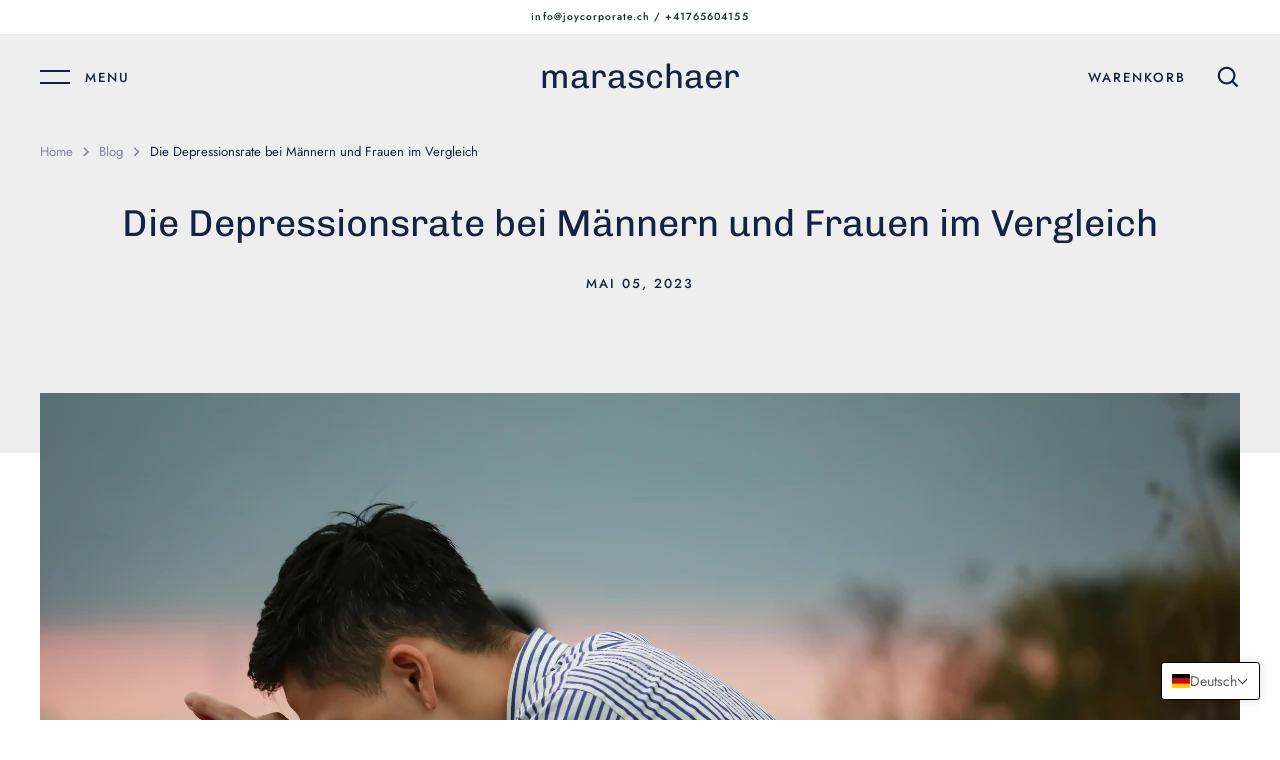

--- FILE ---
content_type: text/html; charset=utf-8
request_url: https://maraschaer.com/blogs/news/die-depressionsrate-bei-mannern-und-frauen-im-vergleich
body_size: 34934
content:
<!doctype html>
<html class="no-js" lang="de">
<head>


<!--Content in content_for_header -->
<!--LayoutHub-Embed--><link rel="stylesheet" type="text/css" href="data:text/css;base64," media="all">
<!--LH--><!--/LayoutHub-Embed--><!-- Alchemy v3.1.0 -->
  <meta charset="utf-8" />

  <!--[if IE]><meta http-equiv='X-UA-Compatible' content='IE=edge,chrome=1' /><![endif]-->


 <!-- SEO Manager 6.2.0 -->
<meta name='seomanager' content='6.2' />
<title>Die Depressionsrate bei Männern und Frauen im Vergleich</title>
<meta name='description' content='Die Depressionsrate bei Männern und Frauen im Vergleich - Depression tritt bei Frauen 1,5-3-mal häufiger als bei Männern auf.' /> 
<meta name="robots" content="index"> 
<meta name="robots" content="follow">
<meta name="google-site-verification" content="Ffwwg_KrU808G-JNw44HsUteSg2JhBgA3yQTmqQkl9U" />

<script type="application/ld+json">
 {
 "@context": "https://schema.org",
 "@type": "Article",
 "url": "https:\/\/maraschaer.com\/blogs\/news\/die-depressionsrate-bei-mannern-und-frauen-im-vergleich",
 "mainEntityOfPage": "https:\/\/maraschaer.com\/blogs\/news\/die-depressionsrate-bei-mannern-und-frauen-im-vergleich",
 "name": "Die Depressionsrate bei Männern und Frauen im Vergleich",
 "headline": "Die Depressionsrate bei Männern und Frauen im Vergleich",
 "author": {
 "@type": "Person",
 "name": "Mara Schär"
 },
 "publisher": {
 "@type": "Organization",
 "name": "maraschaer"
,"logo":
 {
 "@type": "ImageObject",
 "url": "https://customers.seomanager.com/knowledgegraph/logo/maraschaer_myshopify_com_logo.png"
 }},
 "image": {
 "@type": "ImageObject","url": "https://maraschaer.com/cdn/shop/articles/Male_to_female_depression_ratio_1024x1024.png?v=1683208430","height": "1024",
 "width": "1024"
 },
 "datePublished": "2023-05-04 15:53:50 +0200",
 "dateModified": "2023-05-05 06:30:00 +0200",
 "description": "Depression ist eine schwere psychische Erkrankung, die bei Frauen 1,5-3-mal häufiger auftritt als bei Männern. In diesem Artikel untersuche ich die Gründe für diesen Unterschied.",
 "articleBody": "Depression ist eine schwere psychische Erkrankung, die bei Frauen 1,5-3-mal häufiger auftritt als bei Männern. \nIn diesem Artikel untersuche ich die Gründe für diesen Unterschied.\nGeschlechtsspezifische Ursachen für Depression\nDie Forscher Rachel Salk, Janet Hyde und Lyn Abramson (2017) fanden heraus, dass das Risiko einer Depression bei Frauen im Vergleich zu Männern doppelt so hoch und im Jugendalter dreimal so hoch ist. Für viele Mädchen sind die frühen Teenagerjahre eine harte Zeit. \nFrauen durchlaufen im Leben eine Reihe von körperlichen Veränderungen wie Schwangerschaft, Menstruation, Menopause und hormonelle Veränderungen, die zur Entwicklung von Depressionen beitragen können. Die Verwendung von Verhütungsmitteln und Hormonersatztherapien kann auch zu Depressionen führen. \nFrauen sind anfälliger für Störungen, die mit inneren Zuständen wie Depressionen, Angstzuständen und gehemmtem sexuellem Verlangen einhergehen. Frauen erleben auch Situationen wie weniger Lohn für gleiche Arbeit, das Jonglieren mit mehreren Rollen und die Betreuung von Kindern und älteren Familienmitgliedern (Freeman \u0026amp; Freeman, 2013).\nSymptome von Depression bei Frauen und Männern\nFrauen mit Depressionen zeigen oft höhere Raten von saisonaler Depression und atypischen Mustern, die durch Symptome wie übermässiges Schlafen, erhöhtes Essen und Gewichtszunahme gekennzeichnet sind. Gemeinsame emotionale Symptome sind Schuldgefühle, Wertlosigkeit, Hoffnungslosigkeit und die Unfähigkeit, Freude zu empfinden.\n\nMänner mit Depressionen zeigen oft Symptome wie Wut, Reizbarkeit und Rastlosigkeit. Sie können auch riskantes Verhalten zeigen und unter Alkohol- und Drogenmissbrauch leiden. Physische Symptome können Brustschmerzen, Erektionsstörungen, Verdauungsstörungen und Herzklopfen sein.\nEmotionale Einstimmung versus Kontrolle\nFrauen haben eine höhere emotionale Einstimmung als Männer, was ihnen hilft, Depressionen zu erkennen. Sie neigen jedoch auch dazu, negativen Emotionen und Symptomen von Stress und Unwohlsein zu viel Aufmerksamkeit zu schenken, was mit höheren Raten von Depressionen in Verbindung gebracht wird. Frauen suchen auch eher nach psychischer Unterstützung als Männer und erhalten daher häufiger eine Diagnose und Behandlung von Depressionen.\nUnterdrückung von Depressionen bei Männern\nEs gibt eine Hypothese, dass viele Fälle von Depressionen bei Männern unentdeckt bleiben, da Männer weniger wahrscheinlich sind, ihre depressive Verstimmung zu erkennen oder um Hilfe zu bitten. Männer neigen dazu, ihr Leiden zu unterdrücken und negative Gedanken und Gefühle zu ignorieren. Darüber hinaus haben Männer oft Angst davor, als schwach oder unverantwortlich zu gelten, wenn sie Hilfe bei psychischen Problemen suchen. Auch können Symptome wie Wut und Rastlosigkeit dazu führen, dass die Depression bei Männern nicht erkannt wird.\nFazit\nDie Unterschiede zwischen den Geschlechtern in Bezug auf die Depressionsraten können durch eine Kombination aus physischen, emotionalen und sozialen Faktoren erklärt werden. Frauen haben eine höhere emotionale Einstimmung und durchlaufen im Leben hormonelle Veränderungen, die zu Depressionen beitragen können. Männer haben dagegen oft Schwierigkeiten, ihre depressive Verstimmung zu erkennen und um Hilfe zu bitten. Es ist wichtig, dass Menschen, unabhängig vom Geschlecht, bei Verdacht auf Depressionen Hilfe suchen, um die bestmögliche Behandlung zu erhalten.\nQuellen\n\nhttps:\/\/journals.lww.com\/hrpjournal\/Abstract\/2020\/01000\/Gender_Differences_in_Depression__Biological,.2.aspx\nhttps:\/\/www.brainsway.com\/knowledge-center\/depression-in-men-vs-depression-in-women\/\nhttps:\/\/www.mayoclinic.org\/diseases-conditions\/depression\/in-depth\/depression\/art-20047725\n"
 }
 </script>
<!-- end: SEO Manager 6.2.0 -->


  <link rel="canonical" href="https://maraschaer.com/blogs/news/die-depressionsrate-bei-mannern-und-frauen-im-vergleich" />

  <meta name="viewport" content="width=device-width, initial-scale=1" />
  <meta name="theme-color" content="#152242">

  
  <link rel="shortcut icon" href="//maraschaer.com/cdn/shop/files/245701860_6456706114369932_7450288481733871600_n.png?v=1638879980" type="image/png" />
  

  




<meta property="og:site_name" content="maraschaer">
<meta property="og:url" content="https://maraschaer.com/blogs/news/die-depressionsrate-bei-mannern-und-frauen-im-vergleich">
<meta property="og:title" content="Die Depressionsrate bei Männern und Frauen im Vergleich">
<meta property="og:type" content="article">
<meta property="og:description" content="Depression ist eine schwere psychische Erkrankung, die bei Frauen 1,5-3-mal häufiger auftritt als bei Männern. In diesem Artikel untersuche ich die Gründe für diesen Unterschied.">

<meta property="og:image" content="http://maraschaer.com/cdn/shop/articles/Male_to_female_depression_ratio_1200x1200.png?v=1683208430">
<meta property="og:image:secure_url" content="https://maraschaer.com/cdn/shop/articles/Male_to_female_depression_ratio_1200x1200.png?v=1683208430">


<meta name="twitter:card" content="summary_large_image">
<meta name="twitter:title" content="Die Depressionsrate bei Männern und Frauen im Vergleich">
<meta name="twitter:description" content="Depression ist eine schwere psychische Erkrankung, die bei Frauen 1,5-3-mal häufiger auftritt als bei Männern. In diesem Artikel untersuche ich die Gründe für diesen Unterschied.">

    <script type="text/javascript" async="" src="https://app.sesami.co/static/shopify.js?shop=maraschaer.myshopify.com"></script>

  <script>window.performance && window.performance.mark && window.performance.mark('shopify.content_for_header.start');</script><meta id="shopify-digital-wallet" name="shopify-digital-wallet" content="/36658217097/digital_wallets/dialog">
<meta name="shopify-checkout-api-token" content="aa237126a6a535a694596b5b8c5577a6">
<meta id="in-context-paypal-metadata" data-shop-id="36658217097" data-venmo-supported="false" data-environment="production" data-locale="de_DE" data-paypal-v4="true" data-currency="CHF">
<link rel="alternate" type="application/atom+xml" title="Feed" href="/blogs/news.atom" />
<link rel="alternate" hreflang="x-default" href="https://maraschaer.com/blogs/news/die-depressionsrate-bei-mannern-und-frauen-im-vergleich">
<link rel="alternate" hreflang="de" href="https://maraschaer.com/blogs/news/die-depressionsrate-bei-mannern-und-frauen-im-vergleich">
<link rel="alternate" hreflang="en" href="https://maraschaer.com/en/blogs/news/the-depression-rate-in-men-and-women-in-comparison">
<script async="async" src="/checkouts/internal/preloads.js?locale=de-CH"></script>
<script id="shopify-features" type="application/json">{"accessToken":"aa237126a6a535a694596b5b8c5577a6","betas":["rich-media-storefront-analytics"],"domain":"maraschaer.com","predictiveSearch":true,"shopId":36658217097,"locale":"de"}</script>
<script>var Shopify = Shopify || {};
Shopify.shop = "maraschaer.myshopify.com";
Shopify.locale = "de";
Shopify.currency = {"active":"CHF","rate":"1.0"};
Shopify.country = "CH";
Shopify.theme = {"name":"Alchemy","id":93641670793,"schema_name":"Alchemy","schema_version":"3.1.0","theme_store_id":657,"role":"main"};
Shopify.theme.handle = "null";
Shopify.theme.style = {"id":null,"handle":null};
Shopify.cdnHost = "maraschaer.com/cdn";
Shopify.routes = Shopify.routes || {};
Shopify.routes.root = "/";</script>
<script type="module">!function(o){(o.Shopify=o.Shopify||{}).modules=!0}(window);</script>
<script>!function(o){function n(){var o=[];function n(){o.push(Array.prototype.slice.apply(arguments))}return n.q=o,n}var t=o.Shopify=o.Shopify||{};t.loadFeatures=n(),t.autoloadFeatures=n()}(window);</script>
<script id="shop-js-analytics" type="application/json">{"pageType":"article"}</script>
<script defer="defer" async type="module" src="//maraschaer.com/cdn/shopifycloud/shop-js/modules/v2/client.init-shop-cart-sync_HUjMWWU5.de.esm.js"></script>
<script defer="defer" async type="module" src="//maraschaer.com/cdn/shopifycloud/shop-js/modules/v2/chunk.common_QpfDqRK1.esm.js"></script>
<script type="module">
  await import("//maraschaer.com/cdn/shopifycloud/shop-js/modules/v2/client.init-shop-cart-sync_HUjMWWU5.de.esm.js");
await import("//maraschaer.com/cdn/shopifycloud/shop-js/modules/v2/chunk.common_QpfDqRK1.esm.js");

  window.Shopify.SignInWithShop?.initShopCartSync?.({"fedCMEnabled":true,"windoidEnabled":true});

</script>
<script id="__st">var __st={"a":36658217097,"offset":3600,"reqid":"1a27810d-6115-4463-a4ed-50352a492d27-1768790814","pageurl":"maraschaer.com\/blogs\/news\/die-depressionsrate-bei-mannern-und-frauen-im-vergleich","s":"articles-559969632438","u":"4294f0fefb05","p":"article","rtyp":"article","rid":559969632438};</script>
<script>window.ShopifyPaypalV4VisibilityTracking = true;</script>
<script id="captcha-bootstrap">!function(){'use strict';const t='contact',e='account',n='new_comment',o=[[t,t],['blogs',n],['comments',n],[t,'customer']],c=[[e,'customer_login'],[e,'guest_login'],[e,'recover_customer_password'],[e,'create_customer']],r=t=>t.map((([t,e])=>`form[action*='/${t}']:not([data-nocaptcha='true']) input[name='form_type'][value='${e}']`)).join(','),a=t=>()=>t?[...document.querySelectorAll(t)].map((t=>t.form)):[];function s(){const t=[...o],e=r(t);return a(e)}const i='password',u='form_key',d=['recaptcha-v3-token','g-recaptcha-response','h-captcha-response',i],f=()=>{try{return window.sessionStorage}catch{return}},m='__shopify_v',_=t=>t.elements[u];function p(t,e,n=!1){try{const o=window.sessionStorage,c=JSON.parse(o.getItem(e)),{data:r}=function(t){const{data:e,action:n}=t;return t[m]||n?{data:e,action:n}:{data:t,action:n}}(c);for(const[e,n]of Object.entries(r))t.elements[e]&&(t.elements[e].value=n);n&&o.removeItem(e)}catch(o){console.error('form repopulation failed',{error:o})}}const l='form_type',E='cptcha';function T(t){t.dataset[E]=!0}const w=window,h=w.document,L='Shopify',v='ce_forms',y='captcha';let A=!1;((t,e)=>{const n=(g='f06e6c50-85a8-45c8-87d0-21a2b65856fe',I='https://cdn.shopify.com/shopifycloud/storefront-forms-hcaptcha/ce_storefront_forms_captcha_hcaptcha.v1.5.2.iife.js',D={infoText:'Durch hCaptcha geschützt',privacyText:'Datenschutz',termsText:'Allgemeine Geschäftsbedingungen'},(t,e,n)=>{const o=w[L][v],c=o.bindForm;if(c)return c(t,g,e,D).then(n);var r;o.q.push([[t,g,e,D],n]),r=I,A||(h.body.append(Object.assign(h.createElement('script'),{id:'captcha-provider',async:!0,src:r})),A=!0)});var g,I,D;w[L]=w[L]||{},w[L][v]=w[L][v]||{},w[L][v].q=[],w[L][y]=w[L][y]||{},w[L][y].protect=function(t,e){n(t,void 0,e),T(t)},Object.freeze(w[L][y]),function(t,e,n,w,h,L){const[v,y,A,g]=function(t,e,n){const i=e?o:[],u=t?c:[],d=[...i,...u],f=r(d),m=r(i),_=r(d.filter((([t,e])=>n.includes(e))));return[a(f),a(m),a(_),s()]}(w,h,L),I=t=>{const e=t.target;return e instanceof HTMLFormElement?e:e&&e.form},D=t=>v().includes(t);t.addEventListener('submit',(t=>{const e=I(t);if(!e)return;const n=D(e)&&!e.dataset.hcaptchaBound&&!e.dataset.recaptchaBound,o=_(e),c=g().includes(e)&&(!o||!o.value);(n||c)&&t.preventDefault(),c&&!n&&(function(t){try{if(!f())return;!function(t){const e=f();if(!e)return;const n=_(t);if(!n)return;const o=n.value;o&&e.removeItem(o)}(t);const e=Array.from(Array(32),(()=>Math.random().toString(36)[2])).join('');!function(t,e){_(t)||t.append(Object.assign(document.createElement('input'),{type:'hidden',name:u})),t.elements[u].value=e}(t,e),function(t,e){const n=f();if(!n)return;const o=[...t.querySelectorAll(`input[type='${i}']`)].map((({name:t})=>t)),c=[...d,...o],r={};for(const[a,s]of new FormData(t).entries())c.includes(a)||(r[a]=s);n.setItem(e,JSON.stringify({[m]:1,action:t.action,data:r}))}(t,e)}catch(e){console.error('failed to persist form',e)}}(e),e.submit())}));const S=(t,e)=>{t&&!t.dataset[E]&&(n(t,e.some((e=>e===t))),T(t))};for(const o of['focusin','change'])t.addEventListener(o,(t=>{const e=I(t);D(e)&&S(e,y())}));const B=e.get('form_key'),M=e.get(l),P=B&&M;t.addEventListener('DOMContentLoaded',(()=>{const t=y();if(P)for(const e of t)e.elements[l].value===M&&p(e,B);[...new Set([...A(),...v().filter((t=>'true'===t.dataset.shopifyCaptcha))])].forEach((e=>S(e,t)))}))}(h,new URLSearchParams(w.location.search),n,t,e,['guest_login'])})(!0,!0)}();</script>
<script integrity="sha256-4kQ18oKyAcykRKYeNunJcIwy7WH5gtpwJnB7kiuLZ1E=" data-source-attribution="shopify.loadfeatures" defer="defer" src="//maraschaer.com/cdn/shopifycloud/storefront/assets/storefront/load_feature-a0a9edcb.js" crossorigin="anonymous"></script>
<script data-source-attribution="shopify.dynamic_checkout.dynamic.init">var Shopify=Shopify||{};Shopify.PaymentButton=Shopify.PaymentButton||{isStorefrontPortableWallets:!0,init:function(){window.Shopify.PaymentButton.init=function(){};var t=document.createElement("script");t.src="https://maraschaer.com/cdn/shopifycloud/portable-wallets/latest/portable-wallets.de.js",t.type="module",document.head.appendChild(t)}};
</script>
<script data-source-attribution="shopify.dynamic_checkout.buyer_consent">
  function portableWalletsHideBuyerConsent(e){var t=document.getElementById("shopify-buyer-consent"),n=document.getElementById("shopify-subscription-policy-button");t&&n&&(t.classList.add("hidden"),t.setAttribute("aria-hidden","true"),n.removeEventListener("click",e))}function portableWalletsShowBuyerConsent(e){var t=document.getElementById("shopify-buyer-consent"),n=document.getElementById("shopify-subscription-policy-button");t&&n&&(t.classList.remove("hidden"),t.removeAttribute("aria-hidden"),n.addEventListener("click",e))}window.Shopify?.PaymentButton&&(window.Shopify.PaymentButton.hideBuyerConsent=portableWalletsHideBuyerConsent,window.Shopify.PaymentButton.showBuyerConsent=portableWalletsShowBuyerConsent);
</script>
<script data-source-attribution="shopify.dynamic_checkout.cart.bootstrap">document.addEventListener("DOMContentLoaded",(function(){function t(){return document.querySelector("shopify-accelerated-checkout-cart, shopify-accelerated-checkout")}if(t())Shopify.PaymentButton.init();else{new MutationObserver((function(e,n){t()&&(Shopify.PaymentButton.init(),n.disconnect())})).observe(document.body,{childList:!0,subtree:!0})}}));
</script>
<link id="shopify-accelerated-checkout-styles" rel="stylesheet" media="screen" href="https://maraschaer.com/cdn/shopifycloud/portable-wallets/latest/accelerated-checkout-backwards-compat.css" crossorigin="anonymous">
<style id="shopify-accelerated-checkout-cart">
        #shopify-buyer-consent {
  margin-top: 1em;
  display: inline-block;
  width: 100%;
}

#shopify-buyer-consent.hidden {
  display: none;
}

#shopify-subscription-policy-button {
  background: none;
  border: none;
  padding: 0;
  text-decoration: underline;
  font-size: inherit;
  cursor: pointer;
}

#shopify-subscription-policy-button::before {
  box-shadow: none;
}

      </style>

<script>window.performance && window.performance.mark && window.performance.mark('shopify.content_for_header.end');</script>

  <link href="//maraschaer.com/cdn/shop/t/2/assets/styles.scss.css?v=80478816950695921621764258184" rel="stylesheet" type="text/css" media="all" />

  


  <script src="//ajax.googleapis.com/ajax/libs/jquery/1.10.2/jquery.min.js" type="text/javascript"></script>
  <script src="//maraschaer.com/cdn/shopifycloud/storefront/assets/themes_support/api.jquery-7ab1a3a4.js" type="text/javascript"></script>
  <script>
    document.documentElement.className = document.documentElement.className.replace('no-js', '');
    window.theme = window.theme || {};
    theme.jQuery = jQuery;
    theme.money_format = "SFr. {{amount}}";
    theme.money_container = '.theme-money';
    theme.strings = {
      previous: "Vorherige ",
      next: "Nächste",
      close: "Schliessen"
    };
    theme.checkForBannerBehindHeader = function(){
      $(window).off('.bannerBehindHeader');
      var $banner = $('.banner-under-header');
      if($banner.length) {
        $('body').addClass('has-banner');
        $(window).on('load.bannerBehindHeader scroll.bannerBehindHeader bannerBehindHeader.bannerBehindHeader', function(){
          $('body').toggleClass('header-overlapping', $(window).scrollTop() < $banner.outerHeight());
        }).trigger('bannerBehindHeader');
      } else {
        $('body').removeClass('has-banner header-overlapping');
      }
    }
    
    // Reveal elements when in, or above, the viewport
    theme.checkForRevealElementsVerticalOffset = 50;
    theme.checkForRevealElementsStepDelay = 100;
    theme.checkForRevealElements = function(instant){
      var revealClass = instant === true ? 'reveal-candidate--reveal reveal-candidate--reveal-instant' : 'reveal-candidate--reveal';
      var $nowOnScreen = $('.reveal-candidate:not(.reveal-candidate--reveal)').filter(function(){
        var elTop = $(this).offset().top; // magic offset
        var windowScrollTop = $(window).scrollTop();
        if(elTop < windowScrollTop + $(window).height() - theme.checkForRevealElementsVerticalOffset) {
          // if off top of screen, reveal immediately
          if(elTop + $(this).outerWidth() < windowScrollTop) {
            $(this).addClass(revealClass);
          } else {
            // otherwise return true to reveal in step
            return true;
          }
        }
        return false;
      });
      $nowOnScreen.each(function(index){
        if(index > 0 && instant !== true) {
          $(this).addClass(revealClass + ' reveal-candidate--reveal-delay');
          setTimeout((function(){
            $(this).removeClass('reveal-candidate--reveal-delay');
          }).bind(this), theme.checkForRevealElementsStepDelay * index);
        } else {
          $(this).addClass(revealClass);
        }
      });
    }
    
  </script>

<!-- "snippets/weglot_hreftags.liquid" was not rendered, the associated app was uninstalled -->
<!-- "snippets/weglot_switcher.liquid" was not rendered, the associated app was uninstalled -->

<link rel="stylesheet" href="//maraschaer.com/cdn/shop/t/2/assets/seedgrow-whatsapp-style.css?v=32773064774679945221663922574"><script src="//maraschaer.com/cdn/shop/t/2/assets/pretty-product-pages-script.js?v=170054083538090519191663924380" defer="defer"></script>   
    
  <!-- "snippets/shogun-head.liquid" was not rendered, the associated app was uninstalled -->


<!--LookThru APP-->
<script  async='async' src='https://li-apps.com/cdn/lookthru/js/lookthru.js?shop=maraschaer.myshopify.com' type='text/javascript'></script>

<!-- BEGIN app block: shopify://apps/t-lab-ai-language-translate/blocks/language_switcher/b5b83690-efd4-434d-8c6a-a5cef4019faf --><!-- BEGIN app snippet: switcher_styling -->

<link href="//cdn.shopify.com/extensions/019bb762-7264-7b99-8d86-32684349d784/content-translation-297/assets/advanced-switcher.css" rel="stylesheet" type="text/css" media="all" />

<style>
  .tl-switcher-container.tl-custom-position {
    border-width: 1px;
    border-style: solid;
    border-color: #000000;
    background-color: #ffffff;
  }

  .tl-custom-position.top-right {
    top: 55px;
    right: 20px;
    bottom: auto;
    left: auto;
  }

  .tl-custom-position.top-left {
    top: 55px;
    right: auto;
    bottom: auto;
    left: 20px;
  }

  .tl-custom-position.bottom-left {
    position: fixed;
    top: auto;
    right: auto;
    bottom: 20px;
    left: 20px;
  }

  .tl-custom-position.bottom-right {
    position: fixed;
    top: auto;
    right: 20px;
    bottom: 20px;
    left: auto;
  }

  .tl-custom-position > div {
    font-size: 14px;
    color: #5c5c5c;
  }

  .tl-custom-position .tl-label {
    color: #5c5c5c;
  }

  .tl-dropdown,
  .tl-overlay,
  .tl-options {
    display: none;
  }

  .tl-dropdown.bottom-right,
  .tl-dropdown.bottom-left {
    bottom: 100%;
    top: auto;
  }

  .tl-dropdown.top-right,
  .tl-dropdown.bottom-right {
    right: 0;
    left: auto;
  }

  .tl-options.bottom-right,
  .tl-options.bottom-left {
    bottom: 100%;
    top: auto;
  }

  .tl-options.top-right,
  .tl-options.bottom-right {
    right: 0;
    left: auto;
  }

  div:not(.tl-inner) > .tl-switcher .tl-select,
  div.tl-selections {
    border-width: 0px;
  }

  

  
</style>
<!-- END app snippet -->

<script type="text/template" id="tl-switcher-template">
  <div class="tl-switcher-container hidden bottom-right">
    
        <!-- BEGIN app snippet: language_form --><div class="tl-switcher tl-language"><form method="post" action="/localization" id="localization_form" accept-charset="UTF-8" class="shopify-localization-form" enctype="multipart/form-data"><input type="hidden" name="form_type" value="localization" /><input type="hidden" name="utf8" value="✓" /><input type="hidden" name="_method" value="put" /><input type="hidden" name="return_to" value="/blogs/news/die-depressionsrate-bei-mannern-und-frauen-im-vergleich" />
    <div class="tl-select">
      
          <img
            class="tl-flag"
            loading="lazy"
            width="20"
            height="18"
            alt="Language switcher country flag for Deutsch"
            src="https://cdn.shopify.com/extensions/019bb762-7264-7b99-8d86-32684349d784/content-translation-297/assets/de.svg"
          >
            <span class="tl-label tl-name">Deutsch</span>
      
    </div>
    <ul class="tl-options bottom-right" role="list">
      
          <li
            class="tl-option active"
            data-value="de"
          >
              <img
                class="tl-flag"
                loading="lazy"
                width="20"
                height="18"
                alt="Language dropdown option country flag for Deutsch"
                src="https://cdn.shopify.com/extensions/019bb762-7264-7b99-8d86-32684349d784/content-translation-297/assets/de.svg"
              >
                <span class="tl-label tl-name" for="Deutsch">Deutsch</span>
          </li>
          <li
            class="tl-option "
            data-value="en"
          >
              <img
                class="tl-flag"
                loading="lazy"
                width="20"
                height="18"
                alt="Language dropdown option country flag for English"
                src="https://cdn.shopify.com/extensions/019bb762-7264-7b99-8d86-32684349d784/content-translation-297/assets/gb.svg"
              >
                <span class="tl-label tl-name" for="English">English</span>
          </li>
      
    </ul>
    <input type="hidden" name="country_code" value="CH">
    <input type="hidden" name="language_code" value="de"></form>
</div>
<!-- END app snippet -->

      
    <!-- BEGIN app snippet: language_form2 --><div class="tl-languages-unwrap" style="display: none;"><form method="post" action="/localization" id="localization_form" accept-charset="UTF-8" class="shopify-localization-form" enctype="multipart/form-data"><input type="hidden" name="form_type" value="localization" /><input type="hidden" name="utf8" value="✓" /><input type="hidden" name="_method" value="put" /><input type="hidden" name="return_to" value="/blogs/news/die-depressionsrate-bei-mannern-und-frauen-im-vergleich" />
    <ul class="tl-options" role="list">
      
          <li
            class="tl-option active"
            data-value="de"
          >
                <span class="tl-label tl-name" for="Deutsch">Deutsch</span>
          </li>
          <li
            class="tl-option "
            data-value="en"
          >
                <span class="tl-label tl-name" for="English">English</span>
          </li>
      
    </ul>
    <input type="hidden" name="country_code" value="CH">
    <input type="hidden" name="language_code" value="de"></form>
</div>
<!-- END app snippet -->
  </div>
</script>

<!-- BEGIN app snippet: switcher_init_script --><script>
  "use strict";
  (()=>{let s="tlSwitcherReady",l="hidden";function c(i,r,t=0){var e=i.map(function(e){return document.querySelector(e)});if(e.every(function(e){return!!e}))r(e);else{let e=new MutationObserver(function(e,t){var n=i.map(function(e){return document.querySelector(e)});n.every(function(e){return!!e})&&(t.disconnect(),r(n))});e.observe(document.documentElement,{childList:!0,subtree:!0}),0<t&&setTimeout(function(){e.disconnect()},t)}}let a=function(c,a){return function(t){var n=t[0],i=t[1];if(n&&i){var r=n.cloneNode(!0);let e=!1;switch(a){case"before":var o=i.parentElement;o&&(o.insertBefore(r,i),e=!0);break;case"after":o=i.parentElement;o&&(o.insertBefore(r,i.nextSibling),e=!0);break;case"in-element-prepend":o=i.firstChild;i.insertBefore(r,o),e=!0;break;case"in-element":i.appendChild(r),e=!0}e&&(r instanceof HTMLElement&&(r.classList.add(c),r.classList.remove(l)),t=new CustomEvent(s,{detail:{switcherElement:r}}),document.dispatchEvent(t))}}};function r(e){switch(e.switcherPosition){case"header":t=e.switcherPrototypeSelector,i=e.headerRelativePosition,r=e.mobileRefElement,o=e.mobileRelativePosition,(n=e.headerRefElement)&&n.split(",").map(e=>e.trim()).filter(Boolean).forEach(e=>{c([t,e],a("desktop",i),3e3)}),r&&r.split(",").map(e=>e.trim()).filter(Boolean).forEach(e=>{c([t,e],a("mobile",o))});break;case"custom":n=e.switcherPrototypeSelector,(n=document.querySelector(n))&&(n.classList.add("tl-custom-position"),n.classList.remove(l),n=new CustomEvent(s,{detail:{switcherElement:n}}),document.dispatchEvent(n))}var t,n,i,r,o}void 0===window.TranslationLab&&(window.TranslationLab={}),window.TranslationLab.Switcher={configure:function(i){c(["body"],e=>{var t,n=document.getElementById("tl-switcher-template");n&&((t=document.createElement("div")).innerHTML=n.innerHTML,n=t.querySelector(".tl-switcher-container"))&&(t=n.cloneNode(!0),e[0])&&e[0].appendChild(t),r(i)})}}})();
</script><!-- END app snippet -->

<script>
  (function () {

    var enabledShopCurrenciesJson = '[{"name":"Swiss Franc","iso_code":"CHF","symbol":"CHF"}]';
    var availableCountriesJson = '[{"name":"Ägypten","iso_code":"EG","currency_code":"CHF"},{"name":"Äquatorialguinea","iso_code":"GQ","currency_code":"CHF"},{"name":"Äthiopien","iso_code":"ET","currency_code":"CHF"},{"name":"Afghanistan","iso_code":"AF","currency_code":"CHF"},{"name":"Ålandinseln","iso_code":"AX","currency_code":"CHF"},{"name":"Albanien","iso_code":"AL","currency_code":"CHF"},{"name":"Algerien","iso_code":"DZ","currency_code":"CHF"},{"name":"Amerikanische Überseeinseln","iso_code":"UM","currency_code":"CHF"},{"name":"Andorra","iso_code":"AD","currency_code":"CHF"},{"name":"Angola","iso_code":"AO","currency_code":"CHF"},{"name":"Anguilla","iso_code":"AI","currency_code":"CHF"},{"name":"Antigua und Barbuda","iso_code":"AG","currency_code":"CHF"},{"name":"Argentinien","iso_code":"AR","currency_code":"CHF"},{"name":"Armenien","iso_code":"AM","currency_code":"CHF"},{"name":"Aruba","iso_code":"AW","currency_code":"CHF"},{"name":"Ascension","iso_code":"AC","currency_code":"CHF"},{"name":"Aserbaidschan","iso_code":"AZ","currency_code":"CHF"},{"name":"Australien","iso_code":"AU","currency_code":"CHF"},{"name":"Bahamas","iso_code":"BS","currency_code":"CHF"},{"name":"Bahrain","iso_code":"BH","currency_code":"CHF"},{"name":"Bangladesch","iso_code":"BD","currency_code":"CHF"},{"name":"Barbados","iso_code":"BB","currency_code":"CHF"},{"name":"Belarus","iso_code":"BY","currency_code":"CHF"},{"name":"Belgien","iso_code":"BE","currency_code":"CHF"},{"name":"Belize","iso_code":"BZ","currency_code":"CHF"},{"name":"Benin","iso_code":"BJ","currency_code":"CHF"},{"name":"Bermuda","iso_code":"BM","currency_code":"CHF"},{"name":"Bhutan","iso_code":"BT","currency_code":"CHF"},{"name":"Bolivien","iso_code":"BO","currency_code":"CHF"},{"name":"Bosnien und Herzegowina","iso_code":"BA","currency_code":"CHF"},{"name":"Botsuana","iso_code":"BW","currency_code":"CHF"},{"name":"Brasilien","iso_code":"BR","currency_code":"CHF"},{"name":"Britische Jungferninseln","iso_code":"VG","currency_code":"CHF"},{"name":"Britisches Territorium im Indischen Ozean","iso_code":"IO","currency_code":"CHF"},{"name":"Brunei Darussalam","iso_code":"BN","currency_code":"CHF"},{"name":"Bulgarien","iso_code":"BG","currency_code":"CHF"},{"name":"Burkina Faso","iso_code":"BF","currency_code":"CHF"},{"name":"Burundi","iso_code":"BI","currency_code":"CHF"},{"name":"Cabo Verde","iso_code":"CV","currency_code":"CHF"},{"name":"Chile","iso_code":"CL","currency_code":"CHF"},{"name":"China","iso_code":"CN","currency_code":"CHF"},{"name":"Cookinseln","iso_code":"CK","currency_code":"CHF"},{"name":"Costa Rica","iso_code":"CR","currency_code":"CHF"},{"name":"Côte d’Ivoire","iso_code":"CI","currency_code":"CHF"},{"name":"Curaçao","iso_code":"CW","currency_code":"CHF"},{"name":"Dänemark","iso_code":"DK","currency_code":"CHF"},{"name":"Deutschland","iso_code":"DE","currency_code":"CHF"},{"name":"Dominica","iso_code":"DM","currency_code":"CHF"},{"name":"Dominikanische Republik","iso_code":"DO","currency_code":"CHF"},{"name":"Dschibuti","iso_code":"DJ","currency_code":"CHF"},{"name":"Ecuador","iso_code":"EC","currency_code":"CHF"},{"name":"El Salvador","iso_code":"SV","currency_code":"CHF"},{"name":"Eritrea","iso_code":"ER","currency_code":"CHF"},{"name":"Estland","iso_code":"EE","currency_code":"CHF"},{"name":"Eswatini","iso_code":"SZ","currency_code":"CHF"},{"name":"Färöer","iso_code":"FO","currency_code":"CHF"},{"name":"Falklandinseln","iso_code":"FK","currency_code":"CHF"},{"name":"Fidschi","iso_code":"FJ","currency_code":"CHF"},{"name":"Finnland","iso_code":"FI","currency_code":"CHF"},{"name":"Frankreich","iso_code":"FR","currency_code":"CHF"},{"name":"Französisch-Guayana","iso_code":"GF","currency_code":"CHF"},{"name":"Französisch-Polynesien","iso_code":"PF","currency_code":"CHF"},{"name":"Französische Südgebiete","iso_code":"TF","currency_code":"CHF"},{"name":"Gabun","iso_code":"GA","currency_code":"CHF"},{"name":"Gambia","iso_code":"GM","currency_code":"CHF"},{"name":"Georgien","iso_code":"GE","currency_code":"CHF"},{"name":"Ghana","iso_code":"GH","currency_code":"CHF"},{"name":"Gibraltar","iso_code":"GI","currency_code":"CHF"},{"name":"Grenada","iso_code":"GD","currency_code":"CHF"},{"name":"Griechenland","iso_code":"GR","currency_code":"CHF"},{"name":"Grönland","iso_code":"GL","currency_code":"CHF"},{"name":"Guadeloupe","iso_code":"GP","currency_code":"CHF"},{"name":"Guatemala","iso_code":"GT","currency_code":"CHF"},{"name":"Guernsey","iso_code":"GG","currency_code":"CHF"},{"name":"Guinea","iso_code":"GN","currency_code":"CHF"},{"name":"Guinea-Bissau","iso_code":"GW","currency_code":"CHF"},{"name":"Guyana","iso_code":"GY","currency_code":"CHF"},{"name":"Haiti","iso_code":"HT","currency_code":"CHF"},{"name":"Honduras","iso_code":"HN","currency_code":"CHF"},{"name":"Indien","iso_code":"IN","currency_code":"CHF"},{"name":"Indonesien","iso_code":"ID","currency_code":"CHF"},{"name":"Irak","iso_code":"IQ","currency_code":"CHF"},{"name":"Irland","iso_code":"IE","currency_code":"CHF"},{"name":"Island","iso_code":"IS","currency_code":"CHF"},{"name":"Isle of Man","iso_code":"IM","currency_code":"CHF"},{"name":"Israel","iso_code":"IL","currency_code":"CHF"},{"name":"Italien","iso_code":"IT","currency_code":"CHF"},{"name":"Jamaika","iso_code":"JM","currency_code":"CHF"},{"name":"Japan","iso_code":"JP","currency_code":"CHF"},{"name":"Jemen","iso_code":"YE","currency_code":"CHF"},{"name":"Jersey","iso_code":"JE","currency_code":"CHF"},{"name":"Jordanien","iso_code":"JO","currency_code":"CHF"},{"name":"Kaimaninseln","iso_code":"KY","currency_code":"CHF"},{"name":"Kambodscha","iso_code":"KH","currency_code":"CHF"},{"name":"Kamerun","iso_code":"CM","currency_code":"CHF"},{"name":"Kanada","iso_code":"CA","currency_code":"CHF"},{"name":"Karibische Niederlande","iso_code":"BQ","currency_code":"CHF"},{"name":"Kasachstan","iso_code":"KZ","currency_code":"CHF"},{"name":"Katar","iso_code":"QA","currency_code":"CHF"},{"name":"Kenia","iso_code":"KE","currency_code":"CHF"},{"name":"Kirgisistan","iso_code":"KG","currency_code":"CHF"},{"name":"Kiribati","iso_code":"KI","currency_code":"CHF"},{"name":"Kokosinseln","iso_code":"CC","currency_code":"CHF"},{"name":"Kolumbien","iso_code":"CO","currency_code":"CHF"},{"name":"Komoren","iso_code":"KM","currency_code":"CHF"},{"name":"Kongo-Brazzaville","iso_code":"CG","currency_code":"CHF"},{"name":"Kongo-Kinshasa","iso_code":"CD","currency_code":"CHF"},{"name":"Kosovo","iso_code":"XK","currency_code":"CHF"},{"name":"Kroatien","iso_code":"HR","currency_code":"CHF"},{"name":"Kuwait","iso_code":"KW","currency_code":"CHF"},{"name":"Laos","iso_code":"LA","currency_code":"CHF"},{"name":"Lesotho","iso_code":"LS","currency_code":"CHF"},{"name":"Lettland","iso_code":"LV","currency_code":"CHF"},{"name":"Libanon","iso_code":"LB","currency_code":"CHF"},{"name":"Liberia","iso_code":"LR","currency_code":"CHF"},{"name":"Libyen","iso_code":"LY","currency_code":"CHF"},{"name":"Liechtenstein","iso_code":"LI","currency_code":"CHF"},{"name":"Litauen","iso_code":"LT","currency_code":"CHF"},{"name":"Luxemburg","iso_code":"LU","currency_code":"CHF"},{"name":"Madagaskar","iso_code":"MG","currency_code":"CHF"},{"name":"Malawi","iso_code":"MW","currency_code":"CHF"},{"name":"Malaysia","iso_code":"MY","currency_code":"CHF"},{"name":"Malediven","iso_code":"MV","currency_code":"CHF"},{"name":"Mali","iso_code":"ML","currency_code":"CHF"},{"name":"Malta","iso_code":"MT","currency_code":"CHF"},{"name":"Marokko","iso_code":"MA","currency_code":"CHF"},{"name":"Martinique","iso_code":"MQ","currency_code":"CHF"},{"name":"Mauretanien","iso_code":"MR","currency_code":"CHF"},{"name":"Mauritius","iso_code":"MU","currency_code":"CHF"},{"name":"Mayotte","iso_code":"YT","currency_code":"CHF"},{"name":"Mexiko","iso_code":"MX","currency_code":"CHF"},{"name":"Monaco","iso_code":"MC","currency_code":"CHF"},{"name":"Mongolei","iso_code":"MN","currency_code":"CHF"},{"name":"Montenegro","iso_code":"ME","currency_code":"CHF"},{"name":"Montserrat","iso_code":"MS","currency_code":"CHF"},{"name":"Mosambik","iso_code":"MZ","currency_code":"CHF"},{"name":"Myanmar","iso_code":"MM","currency_code":"CHF"},{"name":"Namibia","iso_code":"NA","currency_code":"CHF"},{"name":"Nauru","iso_code":"NR","currency_code":"CHF"},{"name":"Nepal","iso_code":"NP","currency_code":"CHF"},{"name":"Neukaledonien","iso_code":"NC","currency_code":"CHF"},{"name":"Neuseeland","iso_code":"NZ","currency_code":"CHF"},{"name":"Nicaragua","iso_code":"NI","currency_code":"CHF"},{"name":"Niederlande","iso_code":"NL","currency_code":"CHF"},{"name":"Niger","iso_code":"NE","currency_code":"CHF"},{"name":"Nigeria","iso_code":"NG","currency_code":"CHF"},{"name":"Niue","iso_code":"NU","currency_code":"CHF"},{"name":"Nordmazedonien","iso_code":"MK","currency_code":"CHF"},{"name":"Norfolkinsel","iso_code":"NF","currency_code":"CHF"},{"name":"Norwegen","iso_code":"NO","currency_code":"CHF"},{"name":"Österreich","iso_code":"AT","currency_code":"CHF"},{"name":"Oman","iso_code":"OM","currency_code":"CHF"},{"name":"Pakistan","iso_code":"PK","currency_code":"CHF"},{"name":"Palästinensische Autonomiegebiete","iso_code":"PS","currency_code":"CHF"},{"name":"Panama","iso_code":"PA","currency_code":"CHF"},{"name":"Papua-Neuguinea","iso_code":"PG","currency_code":"CHF"},{"name":"Paraguay","iso_code":"PY","currency_code":"CHF"},{"name":"Peru","iso_code":"PE","currency_code":"CHF"},{"name":"Philippinen","iso_code":"PH","currency_code":"CHF"},{"name":"Pitcairninseln","iso_code":"PN","currency_code":"CHF"},{"name":"Polen","iso_code":"PL","currency_code":"CHF"},{"name":"Portugal","iso_code":"PT","currency_code":"CHF"},{"name":"Republik Moldau","iso_code":"MD","currency_code":"CHF"},{"name":"Réunion","iso_code":"RE","currency_code":"CHF"},{"name":"Ruanda","iso_code":"RW","currency_code":"CHF"},{"name":"Rumänien","iso_code":"RO","currency_code":"CHF"},{"name":"Russland","iso_code":"RU","currency_code":"CHF"},{"name":"Salomonen","iso_code":"SB","currency_code":"CHF"},{"name":"Sambia","iso_code":"ZM","currency_code":"CHF"},{"name":"Samoa","iso_code":"WS","currency_code":"CHF"},{"name":"San Marino","iso_code":"SM","currency_code":"CHF"},{"name":"São Tomé und Príncipe","iso_code":"ST","currency_code":"CHF"},{"name":"Saudi-Arabien","iso_code":"SA","currency_code":"CHF"},{"name":"Schweden","iso_code":"SE","currency_code":"CHF"},{"name":"Schweiz","iso_code":"CH","currency_code":"CHF"},{"name":"Senegal","iso_code":"SN","currency_code":"CHF"},{"name":"Serbien","iso_code":"RS","currency_code":"CHF"},{"name":"Seychellen","iso_code":"SC","currency_code":"CHF"},{"name":"Sierra Leone","iso_code":"SL","currency_code":"CHF"},{"name":"Simbabwe","iso_code":"ZW","currency_code":"CHF"},{"name":"Singapur","iso_code":"SG","currency_code":"CHF"},{"name":"Sint Maarten","iso_code":"SX","currency_code":"CHF"},{"name":"Slowakei","iso_code":"SK","currency_code":"CHF"},{"name":"Slowenien","iso_code":"SI","currency_code":"CHF"},{"name":"Somalia","iso_code":"SO","currency_code":"CHF"},{"name":"Sonderverwaltungsregion Hongkong","iso_code":"HK","currency_code":"CHF"},{"name":"Sonderverwaltungsregion Macau","iso_code":"MO","currency_code":"CHF"},{"name":"Spanien","iso_code":"ES","currency_code":"CHF"},{"name":"Spitzbergen und Jan Mayen","iso_code":"SJ","currency_code":"CHF"},{"name":"Sri Lanka","iso_code":"LK","currency_code":"CHF"},{"name":"St. Barthélemy","iso_code":"BL","currency_code":"CHF"},{"name":"St. Helena","iso_code":"SH","currency_code":"CHF"},{"name":"St. Kitts und Nevis","iso_code":"KN","currency_code":"CHF"},{"name":"St. Lucia","iso_code":"LC","currency_code":"CHF"},{"name":"St. Martin","iso_code":"MF","currency_code":"CHF"},{"name":"St. Pierre und Miquelon","iso_code":"PM","currency_code":"CHF"},{"name":"St. Vincent und die Grenadinen","iso_code":"VC","currency_code":"CHF"},{"name":"Sudan","iso_code":"SD","currency_code":"CHF"},{"name":"Südafrika","iso_code":"ZA","currency_code":"CHF"},{"name":"Südgeorgien und die Südlichen Sandwichinseln","iso_code":"GS","currency_code":"CHF"},{"name":"Südkorea","iso_code":"KR","currency_code":"CHF"},{"name":"Südsudan","iso_code":"SS","currency_code":"CHF"},{"name":"Suriname","iso_code":"SR","currency_code":"CHF"},{"name":"Tadschikistan","iso_code":"TJ","currency_code":"CHF"},{"name":"Taiwan","iso_code":"TW","currency_code":"CHF"},{"name":"Tansania","iso_code":"TZ","currency_code":"CHF"},{"name":"Thailand","iso_code":"TH","currency_code":"CHF"},{"name":"Timor-Leste","iso_code":"TL","currency_code":"CHF"},{"name":"Togo","iso_code":"TG","currency_code":"CHF"},{"name":"Tokelau","iso_code":"TK","currency_code":"CHF"},{"name":"Tonga","iso_code":"TO","currency_code":"CHF"},{"name":"Trinidad und Tobago","iso_code":"TT","currency_code":"CHF"},{"name":"Tristan da Cunha","iso_code":"TA","currency_code":"CHF"},{"name":"Tschad","iso_code":"TD","currency_code":"CHF"},{"name":"Tschechien","iso_code":"CZ","currency_code":"CHF"},{"name":"Türkei","iso_code":"TR","currency_code":"CHF"},{"name":"Tunesien","iso_code":"TN","currency_code":"CHF"},{"name":"Turkmenistan","iso_code":"TM","currency_code":"CHF"},{"name":"Turks- und Caicosinseln","iso_code":"TC","currency_code":"CHF"},{"name":"Tuvalu","iso_code":"TV","currency_code":"CHF"},{"name":"Uganda","iso_code":"UG","currency_code":"CHF"},{"name":"Ukraine","iso_code":"UA","currency_code":"CHF"},{"name":"Ungarn","iso_code":"HU","currency_code":"CHF"},{"name":"Uruguay","iso_code":"UY","currency_code":"CHF"},{"name":"Usbekistan","iso_code":"UZ","currency_code":"CHF"},{"name":"Vanuatu","iso_code":"VU","currency_code":"CHF"},{"name":"Vatikanstadt","iso_code":"VA","currency_code":"CHF"},{"name":"Venezuela","iso_code":"VE","currency_code":"CHF"},{"name":"Vereinigte Arabische Emirate","iso_code":"AE","currency_code":"CHF"},{"name":"Vereinigte Staaten","iso_code":"US","currency_code":"CHF"},{"name":"Vereinigtes Königreich","iso_code":"GB","currency_code":"CHF"},{"name":"Vietnam","iso_code":"VN","currency_code":"CHF"},{"name":"Wallis und Futuna","iso_code":"WF","currency_code":"CHF"},{"name":"Weihnachtsinsel","iso_code":"CX","currency_code":"CHF"},{"name":"Westsahara","iso_code":"EH","currency_code":"CHF"},{"name":"Zentralafrikanische Republik","iso_code":"CF","currency_code":"CHF"},{"name":"Zypern","iso_code":"CY","currency_code":"CHF"}]';

    if (typeof window.TranslationLab === 'undefined') {
      window.TranslationLab = {};
    }

    window.TranslationLab.CurrencySettings = {
      themeMoneyFormat: "SFr. {{amount}}",
      themeMoneyWithCurrencyFormat: "SFr. {{amount}} CHF",
      format: 'money_with_currency_format',
      isRtl: false
    };

    window.TranslationLab.switcherSettings = {
      switcherMode: 'language',
      labelType: 'language-name',
      showFlags: true,
      useSwitcherIcon: false,
      imgFileTemplate: 'https://cdn.shopify.com/extensions/019bb762-7264-7b99-8d86-32684349d784/content-translation-297/assets/[country-code].svg',

      isModal: false,

      currencyFormatClass: 'span.money, span.tlab-currency-format, .price-item, .price, .price-sale, .price-compare, .product__price, .product__price--sale, .product__price--old, .jsPrice',
      shopCurrencyCode: "CHF" || "CHF",

      langCurrencies: null,

      currentLocale: 'de',
      languageList: JSON.parse("[{\r\n\"name\": \"Deutsch\",\r\n\"endonym_name\": \"Deutsch\",\r\n\"iso_code\": \"de\",\r\n\"display_code\": \"de\",\r\n\"primary\": true,\"flag\": \"https:\/\/cdn.shopify.com\/extensions\/019bb762-7264-7b99-8d86-32684349d784\/content-translation-297\/assets\/de.svg\",\r\n\"region\": null,\r\n\"regions\": null,\r\n\"root_url\": \"\\\/\"\r\n},{\r\n\"name\": \"Englisch\",\r\n\"endonym_name\": \"English\",\r\n\"iso_code\": \"en\",\r\n\"display_code\": \"en\",\r\n\"primary\": false,\"flag\": \"https:\/\/cdn.shopify.com\/extensions\/019bb762-7264-7b99-8d86-32684349d784\/content-translation-297\/assets\/gb.svg\",\r\n\"region\": null,\r\n\"regions\": null,\r\n\"root_url\": \"\\\/en\"\r\n}]"),

      currentCountry: 'CH',
      availableCountries: JSON.parse(availableCountriesJson),

      enabledShopCurrencies: JSON.parse(enabledShopCurrenciesJson),

      addNoRedirect: false,
      addLanguageCode: false,
    };

    function getShopifyThemeName() {
      if (window.Shopify && window.Shopify.theme && window.Shopify.theme.name) {
        return window.Shopify.theme.name.toLowerCase();
      }
      return null;
    }

    function find(collection, predicate) {
      for (var i = 0; i < collection.length; i++) {
        if (predicate(collection[i])) {
          return collection[i];
        }
      }
      return null;
    }

    function getCurrenciesForLanguage(languageCode, languageCurrencies, defaultCurrencyCode) {
      if (!languageCode || !languageCurrencies) {
        return {
          languageCode: '',
          currencies: [{ code: defaultCurrencyCode }]
        };
      }
      const langCodePart = languageCode.split('-')[0];
      const langCurrencyMapping = find(languageCurrencies, function(x) { return x.languageCode === languageCode || x.languageCode === langCodePart; });
      const defaultCurrenciesForLanguage = {
        languageCode: languageCode,
        currencies: [{ code: defaultCurrencyCode }]
      };
      return langCurrencyMapping ?? defaultCurrenciesForLanguage;
    }

    function findCurrencyForLanguage(langCurrencies, languageCode, currencyCode, defaultCurrencyCode) {
      if (!languageCode) return null
      const langCurrencyMapping = getCurrenciesForLanguage(languageCode, langCurrencies, defaultCurrencyCode);
      if (!currencyCode)  return langCurrencyMapping.currencies[0];
      const currency = find(langCurrencyMapping.currencies, function(currency) { return currency.code === currencyCode; });
      if (!currency) return langCurrencyMapping.currencies[0];
      return currency;
    }

    function getCurrentCurrencyCode(languageCurrencies, language, shopCurrencyCode) {
      const queryParamCurrencyCode = getQueryParam('currency');
      if (queryParamCurrencyCode) {
        window.TranslationLab.currencyCookie.write(queryParamCurrencyCode.toUpperCase());
        deleteQueryParam('currency');
      }

      const savedCurrencyCode = window.TranslationLab.currencyCookie.read() ?? null;
      const currencyForCurrentLanguage = findCurrencyForLanguage(languageCurrencies, language.iso_code, savedCurrencyCode, shopCurrencyCode);
      return currencyForCurrentLanguage ? currencyForCurrentLanguage.code : shopCurrencyCode;
    }

    function getQueryParam(param) {
      const queryString = window.location.search;
      const urlParams = new URLSearchParams(queryString);
      const paramValue = urlParams.get(param);
      return paramValue;
    }

    function deleteQueryParam(param) {
      const url = new URL(window.location.href);
      url.searchParams.delete(param);
      window.history.replaceState({}, '', url.toString());
    }

    window.TranslationLab.currencyCookie = {
        name: 'translation-lab-currency',
        write: function (currency) {
            window.localStorage.setItem(this.name, currency);
        },
        read: function () {
            return window.localStorage.getItem(this.name);
        },
        destroy: function () {
            window.localStorage.removeItem(this.name);
        }
    }

    window.TranslationLab.currencyService = {
      getCurrenciesForLanguage: getCurrenciesForLanguage,
      findCurrencyForLanguage: findCurrencyForLanguage,
      getCurrentCurrencyCode: getCurrentCurrencyCode
    }

    var switcherOptions = {
      shopifyThemeName: getShopifyThemeName(),
      switcherPrototypeSelector: '.tl-switcher-container.hidden',
      switcherPosition: 'custom',
      headerRefElement: '',
      headerRelativePosition: 'after',
      mobileRefElement: '',
      mobileRelativePosition: 'after',
    };

    window.TranslationLab.Switcher.configure(switcherOptions);

  })();
</script>



<script defer="defer" src="https://cdn.shopify.com/extensions/019bb762-7264-7b99-8d86-32684349d784/content-translation-297/assets/advanced-switcher.js" type="text/javascript"></script>


<!-- END app block --><!-- BEGIN app block: shopify://apps/t-lab-ai-language-translate/blocks/language_detection/b5b83690-efd4-434d-8c6a-a5cef4019faf --><script type="text/template" id="tl-localization-form-template"><form method="post" action="/localization" id="localization_form" accept-charset="UTF-8" class="shopify-localization-form" enctype="multipart/form-data"><input type="hidden" name="form_type" value="localization" /><input type="hidden" name="utf8" value="✓" /><input type="hidden" name="_method" value="put" /><input type="hidden" name="return_to" value="/blogs/news/die-depressionsrate-bei-mannern-und-frauen-im-vergleich" /><input type="hidden" name="language_code" value="de"></form></script>

<!-- BEGIN app snippet: language_detection_code --><script>
  "use strict";
  (()=>{function i(e,o){for(var t=0;t<e.length;t++)if(o(e[t]))return e[t];return null}var c={sessionStorageKey:"tlab.redirectHistory",languageLocalStorageKey:"translation-lab-lang",getCookie:function(e){var e="; ".concat(document.cookie).split("; ".concat(e,"="));return 2===e.length&&(e=e.pop())&&e.split(";").shift()||null},getSavedLocale:function(e){var o,t,n=localStorage.getItem(this.languageLocalStorageKey);return n?(t=i(e,function(e){return e.iso_code.toLowerCase()===n.toLowerCase()}))?t.iso_code:null:(o=this.getCookie(this.languageLocalStorageKey))&&(t=i(e,function(e){return e.iso_code.toLowerCase()===o.toLowerCase()}))?t.iso_code:null},saveLocale:function(e){var o=window.location.hostname,t=o;-1===o.indexOf("myshopify")&&(t=o.split(".").slice(-2).join(".")),localStorage.setItem(this.languageLocalStorageKey,e);document.cookie="".concat(this.languageLocalStorageKey,"=").concat(e,"; path=/; domain=.").concat(t,"; Max-Age=").concat(31536e3,"; Secure")},checkForRedirectLoop:function(e){var o;try{var t=null!=(o=sessionStorage.getItem(this.sessionStorageKey))?o:"[]",n=JSON.parse(t);if(n.includes(e))return console.log("TLab: Redirect loop detected!"),sessionStorage.removeItem(this.sessionStorageKey),!0;n.push(e),sessionStorage.setItem(this.sessionStorageKey,JSON.stringify(n))}catch(e){}return!1},clearRedirectHistory:function(){sessionStorage.removeItem(this.sessionStorageKey)}};function o(e){c.saveLocale(e)}function r(e){var o,t,n,a,r=c.getSavedLocale(e),e=(e=e,(a=navigator.language)?(n=i(e,function(e){return e.iso_code.toLowerCase()===a.toLowerCase()}))?n.iso_code:(o=a.split("-"))[0]?(n=i(e,function(e){return e.iso_code.toLowerCase().startsWith(o[0].toLowerCase())}))?n.iso_code:(t=["no","nn","nb"]).includes(a.toLowerCase())&&(n=i(e,function(e){return t.includes(e.iso_code.toLowerCase())}))?n.iso_code:null:null:null);return r||e||null}function s(){function e(){document.querySelectorAll('select[name="locale_code"]').forEach(function(e){e.addEventListener("change",function(e){e=e.target;e&&o(e.value)})}),document.querySelectorAll('input[name="locale_code"]').forEach(function(e){var t;e=e,t=function(e){o(e.value)},new MutationObserver(function(e,o){"value"===e[0].attributeName&&e[0].target instanceof HTMLInputElement&&(t(e[0].target),o.disconnect())}).observe(e,{attributes:!0})})}"loading"===document.readyState?window.addEventListener("DOMContentLoaded",e):e()}void 0===window.TranslationLab&&(window.TranslationLab={}),window.TranslationLab.BrowserLanguageDetection={configure:function(e,o){var t,n,a;window.Shopify&&window.Shopify.designMode||new RegExp("(bot|Googlebot/|Googlebot-Mobile|Googlebot-Image|Googlebot-News|Googlebot-Video|AdsBot-Google([^-]|$)|AdsBot-Google-Mobile|Feedfetcher-Google|Mediapartners-Google|APIs-Google|Page|Speed|Insights|Lighthouse|bingbot|Slurp|exabot|ia_archiver|YandexBot|YandexImages|YandexAccessibilityBot|YandexMobileBot|YandexMetrika|YandexTurbo|YandexImageResizer|YandexVideo|YandexAdNet|YandexBlogs|YandexCalendar|YandexDirect|YandexFavicons|YaDirectFetcher|YandexForDomain|YandexMarket|YandexMedia|YandexMobileScreenShotBot|YandexNews|YandexOntoDB|YandexPagechecker|YandexPartner|YandexRCA|YandexSearchShop|YandexSitelinks|YandexSpravBot|YandexTracker|YandexVertis|YandexVerticals|YandexWebmaster|YandexScreenshotBot|Baiduspider|facebookexternalhit|Sogou|DuckDuckBot|BUbiNG|crawler4j|S[eE][mM]rushBot|Google-Adwords-Instant|BingPreview/|Bark[rR]owler|DuckDuckGo-Favicons-Bot|AppEngine-Google|Google Web Preview|acapbot|Baidu-YunGuanCe|Feedly|Feedspot|google-xrawler|Google-Structured-Data-Testing-Tool|Google-PhysicalWeb|Google Favicon|Google-Site-Verification|Gwene|SentiBot|FreshRSS)","i").test(navigator.userAgent)||((o=(t=r(o=o))&&null!=(o=i(o,function(e){return e.iso_code.toLowerCase()===t.toLowerCase()}))?o:null)&&o.iso_code!==e?(o=o.iso_code,c.checkForRedirectLoop(o)||(n=document.querySelector("#tl-localization-form-template"))&&(document.body=document.createElement("body"),document.body.innerHTML=n.innerHTML,document.body.style.display="none",n=document.querySelector("form"))&&(n.style.display="none",a=n.querySelector('input[name="language_code"]'))&&(a.value=o,n.submit())):(c.clearRedirectHistory(),c.saveLocale(e),s()))}}})();
</script><!-- END app snippet -->

<script>
  "use strict";
  (function () {
    var languageList = JSON.parse("[{\r\n\"iso_code\": \"de\"\r\n},{\r\n\"iso_code\": \"en\"\r\n}]");
    var currentLocale = 'de';
    TranslationLab.BrowserLanguageDetection.configure(currentLocale, languageList);
  })();
</script>


<!-- END app block --><!-- BEGIN app block: shopify://apps/t-lab-ai-language-translate/blocks/custom_translations/b5b83690-efd4-434d-8c6a-a5cef4019faf --><!-- BEGIN app snippet: custom_translation_scripts --><script>
(()=>{var o=/\([0-9]+?\)$/,M=/\r?\n|\r|\t|\xa0|\u200B|\u200E|&nbsp;| /g,v=/<\/?[a-z][\s\S]*>/i,t=/^(https?:\/\/|\/\/)[^\s/$.?#].[^\s]*$/i,k=/\{\{\s*([a-zA-Z_]\w*)\s*\}\}/g,p=/\{\{\s*([a-zA-Z_]\w*)\s*\}\}/,r=/^(https:)?\/\/cdn\.shopify\.com\/(.+)\.(png|jpe?g|gif|webp|svgz?|bmp|tiff?|ico|avif)/i,e=/^(https:)?\/\/cdn\.shopify\.com/i,a=/\b(?:https?|ftp)?:?\/\/?[^\s\/]+\/[^\s]+\.(?:png|jpe?g|gif|webp|svgz?|bmp|tiff?|ico|avif)\b/i,I=/url\(['"]?(.*?)['"]?\)/,m="__label:",i=document.createElement("textarea"),u={t:["src","data-src","data-source","data-href","data-zoom","data-master","data-bg","base-src"],i:["srcset","data-srcset"],o:["href","data-href"],u:["href","data-href","data-src","data-zoom"]},g=new Set(["img","picture","button","p","a","input"]),h=16.67,s=function(n){return n.nodeType===Node.ELEMENT_NODE},c=function(n){return n.nodeType===Node.TEXT_NODE};function w(n){return r.test(n.trim())||a.test(n.trim())}function b(n){return(n=>(n=n.trim(),t.test(n)))(n)||e.test(n.trim())}var l=function(n){return!n||0===n.trim().length};function j(n){return i.innerHTML=n,i.value}function T(n){return A(j(n))}function A(n){return n.trim().replace(o,"").replace(M,"").trim()}var _=1e3;function D(n){n=n.trim().replace(M,"").replace(/&amp;/g,"&").replace(/&gt;/g,">").replace(/&lt;/g,"<").trim();return n.length>_?N(n):n}function E(n){return n.trim().toLowerCase().replace(/^https:/i,"")}function N(n){for(var t=5381,r=0;r<n.length;r++)t=(t<<5)+t^n.charCodeAt(r);return(t>>>0).toString(36)}function f(n){for(var t=document.createElement("template"),r=(t.innerHTML=n,["SCRIPT","IFRAME","OBJECT","EMBED","LINK","META"]),e=/^(on\w+|srcdoc|style)$/i,a=document.createTreeWalker(t.content,NodeFilter.SHOW_ELEMENT),i=a.nextNode();i;i=a.nextNode()){var o=i;if(r.includes(o.nodeName))o.remove();else for(var u=o.attributes.length-1;0<=u;--u)e.test(o.attributes[u].name)&&o.removeAttribute(o.attributes[u].name)}return t.innerHTML}function d(n,t,r){void 0===r&&(r=20);for(var e=n,a=0;e&&e.parentElement&&a<r;){for(var i=e.parentElement,o=0,u=t;o<u.length;o++)for(var s=u[o],c=0,l=s.l;c<l.length;c++){var f=l[c];switch(f.type){case"class":for(var d=0,v=i.classList;d<v.length;d++){var p=v[d];if(f.value.test(p))return s.label}break;case"id":if(i.id&&f.value.test(i.id))return s.label;break;case"attribute":if(i.hasAttribute(f.name)){if(!f.value)return s.label;var m=i.getAttribute(f.name);if(m&&f.value.test(m))return s.label}}}e=i,a++}return"unknown"}function y(n,t){var r,e,a;"function"==typeof window.fetch&&"AbortController"in window?(r=new AbortController,e=setTimeout(function(){return r.abort()},3e3),fetch(n,{credentials:"same-origin",signal:r.signal}).then(function(n){return clearTimeout(e),n.ok?n.json():Promise.reject(n)}).then(t).catch(console.error)):((a=new XMLHttpRequest).onreadystatechange=function(){4===a.readyState&&200===a.status&&t(JSON.parse(a.responseText))},a.open("GET",n,!0),a.timeout=3e3,a.send())}function O(){var l=/([^\s]+)\.(png|jpe?g|gif|webp|svgz?|bmp|tiff?|ico|avif)$/i,f=/_(\{width\}x*|\{width\}x\{height\}|\d{3,4}x\d{3,4}|\d{3,4}x|x\d{3,4}|pinco|icon|thumb|small|compact|medium|large|grande|original|master)(_crop_\w+)*(@[2-3]x)*(.progressive)*$/i,d=/^(https?|ftp|file):\/\//i;function r(n){var t,r="".concat(n.path).concat(n.v).concat(null!=(r=n.size)?r:"",".").concat(n.p);return n.m&&(r="".concat(n.path).concat(n.m,"/").concat(n.v).concat(null!=(t=n.size)?t:"",".").concat(n.p)),n.host&&(r="".concat(null!=(t=n.protocol)?t:"","//").concat(n.host).concat(r)),n.g&&(r+=n.g),r}return{h:function(n){var t=!0,r=(d.test(n)||n.startsWith("//")||(t=!1,n="https://example.com"+n),t);n.startsWith("//")&&(r=!1,n="https:"+n);try{new URL(n)}catch(n){return null}var e,a,i,o,u,s,n=new URL(n),c=n.pathname.split("/").filter(function(n){return n});return c.length<1||(a=c.pop(),e=null!=(e=c.pop())?e:null,null===(a=a.match(l)))?null:(s=a[1],a=a[2],i=s.match(f),o=s,(u=null)!==i&&(o=s.substring(0,i.index),u=i[0]),s=0<c.length?"/"+c.join("/")+"/":"/",{protocol:r?n.protocol:null,host:t?n.host:null,path:s,g:n.search,m:e,v:o,size:u,p:a,version:n.searchParams.get("v"),width:n.searchParams.get("width")})},T:r,S:function(n){return(n.m?"/".concat(n.m,"/"):"/").concat(n.v,".").concat(n.p)},M:function(n){return(n.m?"/".concat(n.m,"/"):"/").concat(n.v,".").concat(n.p,"?v=").concat(n.version||"0")},k:function(n,t){return r({protocol:t.protocol,host:t.host,path:t.path,g:t.g,m:t.m,v:t.v,size:n.size,p:t.p,version:t.version,width:t.width})}}}var x,S,C={},H={};function q(p,n){var m=new Map,g=new Map,i=new Map,r=new Map,e=new Map,a=new Map,o=new Map,u=function(n){return n.toLowerCase().replace(/[\s\W_]+/g,"")},s=new Set(n.A.map(u)),c=0,l=!1,f=!1,d=O();function v(n,t,r){s.has(u(n))||n&&t&&(r.set(n,t),l=!0)}function t(n,t){if(n&&n.trim()&&0!==m.size){var r=A(n),e=H[r];if(e&&(p.log("dictionary",'Overlapping text: "'.concat(n,'" related to html: "').concat(e,'"')),t)&&(n=>{if(n)for(var t=h(n.outerHTML),r=t._,e=(t.I||(r=0),n.parentElement),a=0;e&&a<5;){var i=h(e.outerHTML),o=i.I,i=i._;if(o){if(p.log("dictionary","Ancestor depth ".concat(a,": overlap score=").concat(i.toFixed(3),", base=").concat(r.toFixed(3))),r<i)return 1;if(i<r&&0<r)return}e=e.parentElement,a++}})(t))p.log("dictionary",'Skipping text translation for "'.concat(n,'" because an ancestor HTML translation exists'));else{e=m.get(r);if(e)return e;var a=n;if(a&&a.trim()&&0!==g.size){for(var i,o,u,s=g.entries(),c=s.next();!c.done;){var l=c.value[0],f=c.value[1],d=a.trim().match(l);if(d&&1<d.length){i=l,o=f,u=d;break}c=s.next()}if(i&&o&&u){var v=u.slice(1),t=o.match(k);if(t&&t.length===v.length)return t.reduce(function(n,t,r){return n.replace(t,v[r])},o)}}}}return null}function h(n){var r,e,a;return!n||!n.trim()||0===i.size?{I:null,_:0}:(r=D(n),a=0,(e=null)!=(n=i.get(r))?{I:n,_:1}:(i.forEach(function(n,t){-1!==t.indexOf(r)&&(t=r.length/t.length,a<t)&&(a=t,e=n)}),{I:e,_:a}))}function w(n){return n&&n.trim()&&0!==i.size&&(n=D(n),null!=(n=i.get(n)))?n:null}function b(n){if(n&&n.trim()&&0!==r.size){var t=E(n),t=r.get(t);if(t)return t;t=d.h(n);if(t){n=d.M(t).toLowerCase(),n=r.get(n);if(n)return n;n=d.S(t).toLowerCase(),t=r.get(n);if(t)return t}}return null}function T(n){return!n||!n.trim()||0===e.size||void 0===(n=e.get(A(n)))?null:n}function y(n){return!n||!n.trim()||0===a.size||void 0===(n=a.get(E(n)))?null:n}function x(n){var t;return!n||!n.trim()||0===o.size?null:null!=(t=o.get(A(n)))?t:(t=D(n),void 0!==(n=o.get(t))?n:null)}function S(){var n={j:m,D:g,N:i,O:r,C:e,H:a,q:o,L:l,R:c,F:C};return JSON.stringify(n,function(n,t){return t instanceof Map?Object.fromEntries(t.entries()):t})}return{J:function(n,t){v(n,t,m)},U:function(n,t){n&&t&&(n=new RegExp("^".concat(n,"$"),"s"),g.set(n,t),l=!0)},$:function(n,t){var r;n!==t&&(v((r=j(r=n).trim().replace(M,"").trim()).length>_?N(r):r,t,i),c=Math.max(c,n.length))},P:function(n,t){v(n,t,r),(n=d.h(n))&&(v(d.M(n).toLowerCase(),t,r),v(d.S(n).toLowerCase(),t,r))},G:function(n,t){v(n.replace("[img-alt]","").replace(M,"").trim(),t,e)},B:function(n,t){v(n,t,a)},W:function(n,t){f=!0,v(n,t,o)},V:function(){return p.log("dictionary","Translation dictionaries: ",S),i.forEach(function(n,r){m.forEach(function(n,t){r!==t&&-1!==r.indexOf(t)&&(C[t]=A(n),H[t]=r)})}),p.log("dictionary","appliedTextTranslations: ",JSON.stringify(C)),p.log("dictionary","overlappingTexts: ",JSON.stringify(H)),{L:l,Z:f,K:t,X:w,Y:b,nn:T,tn:y,rn:x}}}}function z(n,t,r){function f(n,t){t=n.split(t);return 2===t.length?t[1].trim()?t:[t[0]]:[n]}var d=q(r,t);return n.forEach(function(n){if(n){var c,l=n.name,n=n.value;if(l&&n){if("string"==typeof n)try{c=JSON.parse(n)}catch(n){return void r.log("dictionary","Invalid metafield JSON for "+l,function(){return String(n)})}else c=n;c&&Object.keys(c).forEach(function(e){if(e){var n,t,r,a=c[e];if(a)if(e!==a)if(l.includes("judge"))r=T(e),d.W(r,a);else if(e.startsWith("[img-alt]"))d.G(e,a);else if(e.startsWith("[img-src]"))n=E(e.replace("[img-src]","")),d.P(n,a);else if(v.test(e))d.$(e,a);else if(w(e))n=E(e),d.P(n,a);else if(b(e))r=E(e),d.B(r,a);else if("/"===(n=(n=e).trim())[0]&&"/"!==n[1]&&(r=E(e),d.B(r,a),r=T(e),d.J(r,a)),p.test(e))(s=(r=e).match(k))&&0<s.length&&(t=r.replace(/[-\/\\^$*+?.()|[\]]/g,"\\$&"),s.forEach(function(n){t=t.replace(n,"(.*)")}),d.U(t,a));else if(e.startsWith(m))r=a.replace(m,""),s=e.replace(m,""),d.J(T(s),r);else{if("product_tags"===l)for(var i=0,o=["_",":"];i<o.length;i++){var u=(n=>{if(e.includes(n)){var t=f(e,n),r=f(a,n);if(t.length===r.length)return t.forEach(function(n,t){n!==r[t]&&(d.J(T(n),r[t]),d.J(T("".concat(n,":")),"".concat(r[t],":")))}),{value:void 0}}})(o[i]);if("object"==typeof u)return u.value}var s=T(e);s!==a&&d.J(s,a)}}})}}}),d.V()}function L(y,x){var e=[{label:"judge-me",l:[{type:"class",value:/jdgm/i},{type:"id",value:/judge-me/i},{type:"attribute",name:"data-widget-name",value:/review_widget/i}]}],a=O();function S(r,n,e){n.forEach(function(n){var t=r.getAttribute(n);t&&(t=n.includes("href")?e.tn(t):e.K(t))&&r.setAttribute(n,t)})}function M(n,t,r){var e,a=n.getAttribute(t);a&&((e=i(a=E(a.split("&")[0]),r))?n.setAttribute(t,e):(e=r.tn(a))&&n.setAttribute(t,e))}function k(n,t,r){var e=n.getAttribute(t);e&&(e=((n,t)=>{var r=(n=n.split(",").filter(function(n){return null!=n&&""!==n.trim()}).map(function(n){var n=n.trim().split(/\s+/),t=n[0].split("?"),r=t[0],t=t[1],t=t?t.split("&"):[],e=((n,t)=>{for(var r=0;r<n.length;r++)if(t(n[r]))return n[r];return null})(t,function(n){return n.startsWith("v=")}),t=t.filter(function(n){return!n.startsWith("v=")}),n=n[1];return{url:r,version:e,en:t.join("&"),size:n}}))[0].url;if(r=i(r=n[0].version?"".concat(r,"?").concat(n[0].version):r,t)){var e=a.h(r);if(e)return n.map(function(n){var t=n.url,r=a.h(t);return r&&(t=a.k(r,e)),n.en&&(r=t.includes("?")?"&":"?",t="".concat(t).concat(r).concat(n.en)),t=n.size?"".concat(t," ").concat(n.size):t}).join(",")}})(e,r))&&n.setAttribute(t,e)}function i(n,t){var r=a.h(n);return null===r?null:(n=t.Y(n))?null===(n=a.h(n))?null:a.k(r,n):(n=a.S(r),null===(t=t.Y(n))||null===(n=a.h(t))?null:a.k(r,n))}function A(n,t,r){var e,a,i,o;r.an&&(e=n,a=r.on,u.o.forEach(function(n){var t=e.getAttribute(n);if(!t)return!1;!t.startsWith("/")||t.startsWith("//")||t.startsWith(a)||(t="".concat(a).concat(t),e.setAttribute(n,t))})),i=n,r=u.u.slice(),o=t,r.forEach(function(n){var t,r=i.getAttribute(n);r&&(w(r)?(t=o.Y(r))&&i.setAttribute(n,t):(t=o.tn(r))&&i.setAttribute(n,t))})}function _(t,r){var n,e,a,i,o;u.t.forEach(function(n){return M(t,n,r)}),u.i.forEach(function(n){return k(t,n,r)}),e="alt",a=r,(o=(n=t).getAttribute(e))&&((i=a.nn(o))?n.setAttribute(e,i):(i=a.K(o))&&n.setAttribute(e,i))}return{un:function(n){return!(!n||!s(n)||x.sn.includes((n=n).tagName.toLowerCase())||n.classList.contains("tl-switcher-container")||(n=n.parentNode)&&["SCRIPT","STYLE"].includes(n.nodeName.toUpperCase()))},cn:function(n){if(c(n)&&null!=(t=n.textContent)&&t.trim()){if(y.Z)if("judge-me"===d(n,e,5)){var t=y.rn(n.textContent);if(t)return void(n.textContent=j(t))}var r,t=y.K(n.textContent,n.parentElement||void 0);t&&(r=n.textContent.trim().replace(o,"").trim(),n.textContent=j(n.textContent.replace(r,t)))}},ln:function(n){if(!!l(n.textContent)||!n.innerHTML)return!1;if(y.Z&&"judge-me"===d(n,e,5)){var t=y.rn(n.innerHTML);if(t)return n.innerHTML=f(t),!0}t=y.X(n.innerHTML);return!!t&&(n.innerHTML=f(t),!0)},fn:function(n){var t,r,e,a,i,o,u,s,c,l;switch(S(n,["data-label","title"],y),n.tagName.toLowerCase()){case"span":S(n,["data-tooltip"],y);break;case"a":A(n,y,x);break;case"input":c=u=y,(l=(s=o=n).getAttribute("type"))&&("submit"===l||"button"===l)&&(l=s.getAttribute("value"),c=c.K(l))&&s.setAttribute("value",c),S(o,["placeholder"],u);break;case"textarea":S(n,["placeholder"],y);break;case"img":_(n,y);break;case"picture":for(var f=y,d=n.childNodes,v=0;v<d.length;v++){var p=d[v];if(p.tagName)switch(p.tagName.toLowerCase()){case"source":k(p,"data-srcset",f),k(p,"srcset",f);break;case"img":_(p,f)}}break;case"div":s=l=y,(u=o=c=n)&&(o=o.style.backgroundImage||o.getAttribute("data-bg")||"")&&"none"!==o&&(o=o.match(I))&&o[1]&&(o=o[1],s=s.Y(o))&&(u.style.backgroundImage='url("'.concat(s,'")')),a=c,i=l,["src","data-src","data-bg"].forEach(function(n){return M(a,n,i)}),["data-bgset"].forEach(function(n){return k(a,n,i)}),["data-href"].forEach(function(n){return S(a,[n],i)});break;case"button":r=y,(e=(t=n).getAttribute("value"))&&(r=r.K(e))&&t.setAttribute("value",r);break;case"iframe":e=y,(r=(t=n).getAttribute("src"))&&(e=e.tn(r))&&t.setAttribute("src",e);break;case"video":for(var m=n,g=y,h=["src"],w=0;w<h.length;w++){var b=h[w],T=m.getAttribute(b);T&&(T=g.tn(T))&&m.setAttribute(b,T)}}},getImageTranslation:function(n){return i(n,y)}}}function R(s,c,l){r=c.dn,e=new WeakMap;var r,e,a={add:function(n){var t=Date.now()+r;e.set(n,t)},has:function(n){var t=null!=(t=e.get(n))?t:0;return!(Date.now()>=t&&(e.delete(n),1))}},i=[],o=[],f=[],d=[],u=2*h,v=3*h;function p(n){var t,r,e;n&&(n.nodeType===Node.TEXT_NODE&&s.un(n.parentElement)?s.cn(n):s.un(n)&&(n=n,s.fn(n),t=g.has(n.tagName.toLowerCase())||(t=(t=n).getBoundingClientRect(),r=window.innerHeight||document.documentElement.clientHeight,e=window.innerWidth||document.documentElement.clientWidth,r=t.top<=r&&0<=t.top+t.height,e=t.left<=e&&0<=t.left+t.width,r&&e),a.has(n)||(t?i:o).push(n)))}function m(n){if(l.log("messageHandler","Processing element:",n),s.un(n)){var t=s.ln(n);if(a.add(n),!t){var r=n.childNodes;l.log("messageHandler","Child nodes:",r);for(var e=0;e<r.length;e++)p(r[e])}}}requestAnimationFrame(function n(){for(var t=performance.now();0<i.length;){var r=i.shift();if(r&&!a.has(r)&&m(r),performance.now()-t>=v)break}requestAnimationFrame(n)}),requestAnimationFrame(function n(){for(var t=performance.now();0<o.length;){var r=o.shift();if(r&&!a.has(r)&&m(r),performance.now()-t>=u)break}requestAnimationFrame(n)}),c.vn&&requestAnimationFrame(function n(){for(var t=performance.now();0<f.length;){var r=f.shift();if(r&&s.fn(r),performance.now()-t>=u)break}requestAnimationFrame(n)}),c.pn&&requestAnimationFrame(function n(){for(var t=performance.now();0<d.length;){var r=d.shift();if(r&&s.cn(r),performance.now()-t>=u)break}requestAnimationFrame(n)});var n={subtree:!0,childList:!0,attributes:c.vn,characterData:c.pn};new MutationObserver(function(n){l.log("observer","Observer:",n);for(var t=0;t<n.length;t++){var r=n[t];switch(r.type){case"childList":for(var e=r.addedNodes,a=0;a<e.length;a++)p(e[a]);var i=r.target.childNodes;if(i.length<=10)for(var o=0;o<i.length;o++)p(i[o]);break;case"attributes":var u=r.target;s.un(u)&&u&&f.push(u);break;case"characterData":c.pn&&(u=r.target)&&u.nodeType===Node.TEXT_NODE&&d.push(u)}}}).observe(document.documentElement,n)}void 0===window.TranslationLab&&(window.TranslationLab={}),window.TranslationLab.CustomTranslations=(x=(()=>{var a;try{a=window.localStorage.getItem("tlab_debug_mode")||null}catch(n){a=null}return{log:function(n,t){for(var r=[],e=2;e<arguments.length;e++)r[e-2]=arguments[e];!a||"observer"===n&&"all"===a||("all"===a||a===n||"custom"===n&&"custom"===a)&&(n=r.map(function(n){if("function"==typeof n)try{return n()}catch(n){return"Error generating parameter: ".concat(n.message)}return n}),console.log.apply(console,[t].concat(n)))}}})(),S=null,{init:function(n,t){n&&!n.isPrimaryLocale&&n.translationsMetadata&&n.translationsMetadata.length&&(0<(t=((n,t,r,e)=>{function a(n,t){for(var r=[],e=2;e<arguments.length;e++)r[e-2]=arguments[e];for(var a=0,i=r;a<i.length;a++){var o=i[a];if(o&&void 0!==o[n])return o[n]}return t}var i=window.localStorage.getItem("tlab_feature_options"),o=null;if(i)try{o=JSON.parse(i)}catch(n){e.log("dictionary","Invalid tlab_feature_options JSON",String(n))}var r=a("useMessageHandler",!0,o,i=r),u=a("messageHandlerCooldown",2e3,o,i),s=a("localizeUrls",!1,o,i),c=a("processShadowRoot",!1,o,i),l=a("attributesMutations",!1,o,i),f=a("processCharacterData",!1,o,i),d=a("excludedTemplates",[],o,i),o=a("phraseIgnoreList",[],o,i);return e.log("dictionary","useMessageHandler:",r),e.log("dictionary","messageHandlerCooldown:",u),e.log("dictionary","localizeUrls:",s),e.log("dictionary","processShadowRoot:",c),e.log("dictionary","attributesMutations:",l),e.log("dictionary","processCharacterData:",f),e.log("dictionary","excludedTemplates:",d),e.log("dictionary","phraseIgnoreList:",o),{sn:["html","head","meta","script","noscript","style","link","canvas","svg","g","path","ellipse","br","hr"],locale:n,on:t,gn:r,dn:u,an:s,hn:c,vn:l,pn:f,mn:d,A:o}})(n.locale,n.on,t,x)).mn.length&&t.mn.includes(n.template)||(n=z(n.translationsMetadata,t,x),S=L(n,t),n.L&&(t.gn&&R(S,t,x),window.addEventListener("DOMContentLoaded",function(){function e(n){n=/\/products\/(.+?)(\?.+)?$/.exec(n);return n?n[1]:null}var n,t,r,a;(a=document.querySelector(".cbb-frequently-bought-selector-label-name"))&&"true"!==a.getAttribute("translated")&&(n=e(window.location.pathname))&&(t="https://".concat(window.location.host,"/products/").concat(n,".json"),r="https://".concat(window.location.host).concat(window.Shopify.routes.root,"products/").concat(n,".json"),y(t,function(n){a.childNodes.forEach(function(t){t.textContent===n.product.title&&y(r,function(n){t.textContent!==n.product.title&&(t.textContent=n.product.title,a.setAttribute("translated","true"))})})}),document.querySelectorAll('[class*="cbb-frequently-bought-selector-link"]').forEach(function(t){var n,r;"true"!==t.getAttribute("translated")&&(n=t.getAttribute("href"))&&(r=e(n))&&y("https://".concat(window.location.host).concat(window.Shopify.routes.root,"products/").concat(r,".json"),function(n){t.textContent!==n.product.title&&(t.textContent=n.product.title,t.setAttribute("translated","true"))})}))}))))},getImageTranslation:function(n){return x.log("dictionary","translationManager: ",S),S?S.getImageTranslation(n):null}})})();
</script><!-- END app snippet -->

<script>
  (function() {
    var ctx = {
      locale: 'de',
      isPrimaryLocale: true,
      rootUrl: '',
      translationsMetadata: [{}],
      template: "article",
    };
    var settings = null;
    TranslationLab.CustomTranslations.init(ctx, settings);
  })()
</script>


<!-- END app block --><!-- BEGIN app block: shopify://apps/seo-manager-venntov/blocks/seomanager/c54c366f-d4bb-4d52-8d2f-dd61ce8e7e12 --><!-- BEGIN app snippet: SEOManager4 -->
<meta name='seomanager' content='4.0.5' /> 


<script>
	function sm_htmldecode(str) {
		var txt = document.createElement('textarea');
		txt.innerHTML = str;
		return txt.value;
	}

	var venntov_title = sm_htmldecode("Die Depressionsrate bei Männern und Frauen im Vergleich");
	var venntov_description = sm_htmldecode("Die Depressionsrate bei Männern und Frauen im Vergleich - Depression tritt bei Frauen 1,5-3-mal häufiger als bei Männern auf.");
	
	if (venntov_title != '') {
		document.title = venntov_title;	
	}
	else {
		document.title = "Die Depressionsrate bei Männern und Frauen im Vergleich";	
	}

	if (document.querySelector('meta[name="description"]') == null) {
		var venntov_desc = document.createElement('meta');
		venntov_desc.name = "description";
		venntov_desc.content = venntov_description;
		var venntov_head = document.head;
		venntov_head.appendChild(venntov_desc);
	} else {
		document.querySelector('meta[name="description"]').setAttribute("content", venntov_description);
	}
</script>

<script>
	var venntov_robotVals = "index, follow, max-image-preview:large, max-snippet:-1, max-video-preview:-1";
	if (venntov_robotVals !== "") {
		document.querySelectorAll("[name='robots']").forEach(e => e.remove());
		var venntov_robotMeta = document.createElement('meta');
		venntov_robotMeta.name = "robots";
		venntov_robotMeta.content = venntov_robotVals;
		var venntov_head = document.head;
		venntov_head.appendChild(venntov_robotMeta);
	}
</script>

<script>
	var venntov_googleVals = "";
	if (venntov_googleVals !== "") {
		document.querySelectorAll("[name='google']").forEach(e => e.remove());
		var venntov_googleMeta = document.createElement('meta');
		venntov_googleMeta.name = "google";
		venntov_googleMeta.content = venntov_googleVals;
		var venntov_head = document.head;
		venntov_head.appendChild(venntov_googleMeta);
	}
	</script><meta name="google-site-verification" content="Ffwwg_KrU808G-JNw44HsUteSg2JhBgA3yQTmqQkl9U" />
	<!-- JSON-LD support -->
			<script type="application/ld+json">
			{
				"@context": "https://schema.org",
				"@type": "Article",
				"url": "https://maraschaer.com/blogs/news/die-depressionsrate-bei-mannern-und-frauen-im-vergleich",
				"mainEntityOfPage": "https:\/\/maraschaer.com\/blogs\/news\/die-depressionsrate-bei-mannern-und-frauen-im-vergleich",
				"name": "Die Depressionsrate bei Männern und Frauen im Vergleich",
				"headline": "Die Depressionsrate bei Männern und Frauen im Vergleich",
				"author": {
					"@type": "Person",
					"name": "Mara Schär"
				},
				"publisher": {
					"@type": "Organization",
					"name": "maraschaer"
,"logo": {
							"@type": "ImageObject",
							"url": "https://customers.seomanager.com/knowledgegraph/logo/maraschaer_myshopify_com_logo.png"
						}},
				"image": {
					"@type": "ImageObject","url": "https://maraschaer.com/cdn/shop/articles/Male_to_female_depression_ratio.png?v=1683208430&width=1024","height": "1024",
					"width": "1024"
				},
				"datePublished": "2023-05-04 15:53:50 +0200",
				"dateModified": "2023-05-05 06:30:00 +0200",
				"description": "Depression ist eine schwere psychische Erkrankung, die bei Frauen 1,5-3-mal häufiger auftritt als bei Männern. In diesem Artikel untersuche ich die Gründe für diesen Unterschied.",
				"articleBody": "Depression ist eine schwere psychische Erkrankung, die bei Frauen 1,5-3-mal häufiger auftritt als bei Männern. \nIn diesem Artikel untersuche ich die Gründe für diesen Unterschied.\nGeschlechtsspezifische Ursachen für Depression\nDie Forscher Rachel Salk, Janet Hyde und Lyn Abramson (2017) fanden heraus, dass das Risiko einer Depression bei Frauen im Vergleich zu Männern doppelt so hoch und im Jugendalter dreimal so hoch ist. Für viele Mädchen sind die frühen Teenagerjahre eine harte Zeit. \nFrauen durchlaufen im Leben eine Reihe von körperlichen Veränderungen wie Schwangerschaft, Menstruation, Menopause und hormonelle Veränderungen, die zur Entwicklung von Depressionen beitragen können. Die Verwendung von Verhütungsmitteln und Hormonersatztherapien kann auch zu Depressionen führen. \nFrauen sind anfälliger für Störungen, die mit inneren Zuständen wie Depressionen, Angstzuständen und gehemmtem sexuellem Verlangen einhergehen. Frauen erleben auch Situationen wie weniger Lohn für gleiche Arbeit, das Jonglieren mit mehreren Rollen und die Betreuung von Kindern und älteren Familienmitgliedern (Freeman \u0026amp; Freeman, 2013).\nSymptome von Depression bei Frauen und Männern\nFrauen mit Depressionen zeigen oft höhere Raten von saisonaler Depression und atypischen Mustern, die durch Symptome wie übermässiges Schlafen, erhöhtes Essen und Gewichtszunahme gekennzeichnet sind. Gemeinsame emotionale Symptome sind Schuldgefühle, Wertlosigkeit, Hoffnungslosigkeit und die Unfähigkeit, Freude zu empfinden.\n\nMänner mit Depressionen zeigen oft Symptome wie Wut, Reizbarkeit und Rastlosigkeit. Sie können auch riskantes Verhalten zeigen und unter Alkohol- und Drogenmissbrauch leiden. Physische Symptome können Brustschmerzen, Erektionsstörungen, Verdauungsstörungen und Herzklopfen sein.\nEmotionale Einstimmung versus Kontrolle\nFrauen haben eine höhere emotionale Einstimmung als Männer, was ihnen hilft, Depressionen zu erkennen. Sie neigen jedoch auch dazu, negativen Emotionen und Symptomen von Stress und Unwohlsein zu viel Aufmerksamkeit zu schenken, was mit höheren Raten von Depressionen in Verbindung gebracht wird. Frauen suchen auch eher nach psychischer Unterstützung als Männer und erhalten daher häufiger eine Diagnose und Behandlung von Depressionen.\nUnterdrückung von Depressionen bei Männern\nEs gibt eine Hypothese, dass viele Fälle von Depressionen bei Männern unentdeckt bleiben, da Männer weniger wahrscheinlich sind, ihre depressive Verstimmung zu erkennen oder um Hilfe zu bitten. Männer neigen dazu, ihr Leiden zu unterdrücken und negative Gedanken und Gefühle zu ignorieren. Darüber hinaus haben Männer oft Angst davor, als schwach oder unverantwortlich zu gelten, wenn sie Hilfe bei psychischen Problemen suchen. Auch können Symptome wie Wut und Rastlosigkeit dazu führen, dass die Depression bei Männern nicht erkannt wird.\nFazit\nDie Unterschiede zwischen den Geschlechtern in Bezug auf die Depressionsraten können durch eine Kombination aus physischen, emotionalen und sozialen Faktoren erklärt werden. Frauen haben eine höhere emotionale Einstimmung und durchlaufen im Leben hormonelle Veränderungen, die zu Depressionen beitragen können. Männer haben dagegen oft Schwierigkeiten, ihre depressive Verstimmung zu erkennen und um Hilfe zu bitten. Es ist wichtig, dass Menschen, unabhängig vom Geschlecht, bei Verdacht auf Depressionen Hilfe suchen, um die bestmögliche Behandlung zu erhalten.\nQuellen\n\nhttps:\/\/journals.lww.com\/hrpjournal\/Abstract\/2020\/01000\/Gender_Differences_in_Depression__Biological,.2.aspx\nhttps:\/\/www.brainsway.com\/knowledge-center\/depression-in-men-vs-depression-in-women\/\nhttps:\/\/www.mayoclinic.org\/diseases-conditions\/depression\/in-depth\/depression\/art-20047725\n"
			}
			</script>
<script type="application/ld+json">
				{
					"@context": "http://schema.org",
					"@type": "BreadcrumbList",
					"name": "Breadcrumbs",
					"itemListElement": [{
							"@type": "ListItem",
							"position": 1,
							"name": "Blog",
							"item": "https://maraschaer.com/blogs/news"
						},{
							"@type": "ListItem",
							"position": 2,
							"name": "Die Depressionsrate bei Männern und Frauen im Vergleich",
							"item": "https://maraschaer.com/blogs/news/die-depressionsrate-bei-mannern-und-frauen-im-vergleich"
						}]
				}
				</script>
<!-- 524F4D20383A3331 --><!-- END app snippet -->

<!-- END app block --><link href="https://monorail-edge.shopifysvc.com" rel="dns-prefetch">
<script>(function(){if ("sendBeacon" in navigator && "performance" in window) {try {var session_token_from_headers = performance.getEntriesByType('navigation')[0].serverTiming.find(x => x.name == '_s').description;} catch {var session_token_from_headers = undefined;}var session_cookie_matches = document.cookie.match(/_shopify_s=([^;]*)/);var session_token_from_cookie = session_cookie_matches && session_cookie_matches.length === 2 ? session_cookie_matches[1] : "";var session_token = session_token_from_headers || session_token_from_cookie || "";function handle_abandonment_event(e) {var entries = performance.getEntries().filter(function(entry) {return /monorail-edge.shopifysvc.com/.test(entry.name);});if (!window.abandonment_tracked && entries.length === 0) {window.abandonment_tracked = true;var currentMs = Date.now();var navigation_start = performance.timing.navigationStart;var payload = {shop_id: 36658217097,url: window.location.href,navigation_start,duration: currentMs - navigation_start,session_token,page_type: "article"};window.navigator.sendBeacon("https://monorail-edge.shopifysvc.com/v1/produce", JSON.stringify({schema_id: "online_store_buyer_site_abandonment/1.1",payload: payload,metadata: {event_created_at_ms: currentMs,event_sent_at_ms: currentMs}}));}}window.addEventListener('pagehide', handle_abandonment_event);}}());</script>
<script id="web-pixels-manager-setup">(function e(e,d,r,n,o){if(void 0===o&&(o={}),!Boolean(null===(a=null===(i=window.Shopify)||void 0===i?void 0:i.analytics)||void 0===a?void 0:a.replayQueue)){var i,a;window.Shopify=window.Shopify||{};var t=window.Shopify;t.analytics=t.analytics||{};var s=t.analytics;s.replayQueue=[],s.publish=function(e,d,r){return s.replayQueue.push([e,d,r]),!0};try{self.performance.mark("wpm:start")}catch(e){}var l=function(){var e={modern:/Edge?\/(1{2}[4-9]|1[2-9]\d|[2-9]\d{2}|\d{4,})\.\d+(\.\d+|)|Firefox\/(1{2}[4-9]|1[2-9]\d|[2-9]\d{2}|\d{4,})\.\d+(\.\d+|)|Chrom(ium|e)\/(9{2}|\d{3,})\.\d+(\.\d+|)|(Maci|X1{2}).+ Version\/(15\.\d+|(1[6-9]|[2-9]\d|\d{3,})\.\d+)([,.]\d+|)( \(\w+\)|)( Mobile\/\w+|) Safari\/|Chrome.+OPR\/(9{2}|\d{3,})\.\d+\.\d+|(CPU[ +]OS|iPhone[ +]OS|CPU[ +]iPhone|CPU IPhone OS|CPU iPad OS)[ +]+(15[._]\d+|(1[6-9]|[2-9]\d|\d{3,})[._]\d+)([._]\d+|)|Android:?[ /-](13[3-9]|1[4-9]\d|[2-9]\d{2}|\d{4,})(\.\d+|)(\.\d+|)|Android.+Firefox\/(13[5-9]|1[4-9]\d|[2-9]\d{2}|\d{4,})\.\d+(\.\d+|)|Android.+Chrom(ium|e)\/(13[3-9]|1[4-9]\d|[2-9]\d{2}|\d{4,})\.\d+(\.\d+|)|SamsungBrowser\/([2-9]\d|\d{3,})\.\d+/,legacy:/Edge?\/(1[6-9]|[2-9]\d|\d{3,})\.\d+(\.\d+|)|Firefox\/(5[4-9]|[6-9]\d|\d{3,})\.\d+(\.\d+|)|Chrom(ium|e)\/(5[1-9]|[6-9]\d|\d{3,})\.\d+(\.\d+|)([\d.]+$|.*Safari\/(?![\d.]+ Edge\/[\d.]+$))|(Maci|X1{2}).+ Version\/(10\.\d+|(1[1-9]|[2-9]\d|\d{3,})\.\d+)([,.]\d+|)( \(\w+\)|)( Mobile\/\w+|) Safari\/|Chrome.+OPR\/(3[89]|[4-9]\d|\d{3,})\.\d+\.\d+|(CPU[ +]OS|iPhone[ +]OS|CPU[ +]iPhone|CPU IPhone OS|CPU iPad OS)[ +]+(10[._]\d+|(1[1-9]|[2-9]\d|\d{3,})[._]\d+)([._]\d+|)|Android:?[ /-](13[3-9]|1[4-9]\d|[2-9]\d{2}|\d{4,})(\.\d+|)(\.\d+|)|Mobile Safari.+OPR\/([89]\d|\d{3,})\.\d+\.\d+|Android.+Firefox\/(13[5-9]|1[4-9]\d|[2-9]\d{2}|\d{4,})\.\d+(\.\d+|)|Android.+Chrom(ium|e)\/(13[3-9]|1[4-9]\d|[2-9]\d{2}|\d{4,})\.\d+(\.\d+|)|Android.+(UC? ?Browser|UCWEB|U3)[ /]?(15\.([5-9]|\d{2,})|(1[6-9]|[2-9]\d|\d{3,})\.\d+)\.\d+|SamsungBrowser\/(5\.\d+|([6-9]|\d{2,})\.\d+)|Android.+MQ{2}Browser\/(14(\.(9|\d{2,})|)|(1[5-9]|[2-9]\d|\d{3,})(\.\d+|))(\.\d+|)|K[Aa][Ii]OS\/(3\.\d+|([4-9]|\d{2,})\.\d+)(\.\d+|)/},d=e.modern,r=e.legacy,n=navigator.userAgent;return n.match(d)?"modern":n.match(r)?"legacy":"unknown"}(),u="modern"===l?"modern":"legacy",c=(null!=n?n:{modern:"",legacy:""})[u],f=function(e){return[e.baseUrl,"/wpm","/b",e.hashVersion,"modern"===e.buildTarget?"m":"l",".js"].join("")}({baseUrl:d,hashVersion:r,buildTarget:u}),m=function(e){var d=e.version,r=e.bundleTarget,n=e.surface,o=e.pageUrl,i=e.monorailEndpoint;return{emit:function(e){var a=e.status,t=e.errorMsg,s=(new Date).getTime(),l=JSON.stringify({metadata:{event_sent_at_ms:s},events:[{schema_id:"web_pixels_manager_load/3.1",payload:{version:d,bundle_target:r,page_url:o,status:a,surface:n,error_msg:t},metadata:{event_created_at_ms:s}}]});if(!i)return console&&console.warn&&console.warn("[Web Pixels Manager] No Monorail endpoint provided, skipping logging."),!1;try{return self.navigator.sendBeacon.bind(self.navigator)(i,l)}catch(e){}var u=new XMLHttpRequest;try{return u.open("POST",i,!0),u.setRequestHeader("Content-Type","text/plain"),u.send(l),!0}catch(e){return console&&console.warn&&console.warn("[Web Pixels Manager] Got an unhandled error while logging to Monorail."),!1}}}}({version:r,bundleTarget:l,surface:e.surface,pageUrl:self.location.href,monorailEndpoint:e.monorailEndpoint});try{o.browserTarget=l,function(e){var d=e.src,r=e.async,n=void 0===r||r,o=e.onload,i=e.onerror,a=e.sri,t=e.scriptDataAttributes,s=void 0===t?{}:t,l=document.createElement("script"),u=document.querySelector("head"),c=document.querySelector("body");if(l.async=n,l.src=d,a&&(l.integrity=a,l.crossOrigin="anonymous"),s)for(var f in s)if(Object.prototype.hasOwnProperty.call(s,f))try{l.dataset[f]=s[f]}catch(e){}if(o&&l.addEventListener("load",o),i&&l.addEventListener("error",i),u)u.appendChild(l);else{if(!c)throw new Error("Did not find a head or body element to append the script");c.appendChild(l)}}({src:f,async:!0,onload:function(){if(!function(){var e,d;return Boolean(null===(d=null===(e=window.Shopify)||void 0===e?void 0:e.analytics)||void 0===d?void 0:d.initialized)}()){var d=window.webPixelsManager.init(e)||void 0;if(d){var r=window.Shopify.analytics;r.replayQueue.forEach((function(e){var r=e[0],n=e[1],o=e[2];d.publishCustomEvent(r,n,o)})),r.replayQueue=[],r.publish=d.publishCustomEvent,r.visitor=d.visitor,r.initialized=!0}}},onerror:function(){return m.emit({status:"failed",errorMsg:"".concat(f," has failed to load")})},sri:function(e){var d=/^sha384-[A-Za-z0-9+/=]+$/;return"string"==typeof e&&d.test(e)}(c)?c:"",scriptDataAttributes:o}),m.emit({status:"loading"})}catch(e){m.emit({status:"failed",errorMsg:(null==e?void 0:e.message)||"Unknown error"})}}})({shopId: 36658217097,storefrontBaseUrl: "https://maraschaer.com",extensionsBaseUrl: "https://extensions.shopifycdn.com/cdn/shopifycloud/web-pixels-manager",monorailEndpoint: "https://monorail-edge.shopifysvc.com/unstable/produce_batch",surface: "storefront-renderer",enabledBetaFlags: ["2dca8a86"],webPixelsConfigList: [{"id":"72777910","eventPayloadVersion":"v1","runtimeContext":"LAX","scriptVersion":"1","type":"CUSTOM","privacyPurposes":["ANALYTICS"],"name":"Google Analytics tag (migrated)"},{"id":"shopify-app-pixel","configuration":"{}","eventPayloadVersion":"v1","runtimeContext":"STRICT","scriptVersion":"0450","apiClientId":"shopify-pixel","type":"APP","privacyPurposes":["ANALYTICS","MARKETING"]},{"id":"shopify-custom-pixel","eventPayloadVersion":"v1","runtimeContext":"LAX","scriptVersion":"0450","apiClientId":"shopify-pixel","type":"CUSTOM","privacyPurposes":["ANALYTICS","MARKETING"]}],isMerchantRequest: false,initData: {"shop":{"name":"maraschaer","paymentSettings":{"currencyCode":"CHF"},"myshopifyDomain":"maraschaer.myshopify.com","countryCode":"CH","storefrontUrl":"https:\/\/maraschaer.com"},"customer":null,"cart":null,"checkout":null,"productVariants":[],"purchasingCompany":null},},"https://maraschaer.com/cdn","fcfee988w5aeb613cpc8e4bc33m6693e112",{"modern":"","legacy":""},{"shopId":"36658217097","storefrontBaseUrl":"https:\/\/maraschaer.com","extensionBaseUrl":"https:\/\/extensions.shopifycdn.com\/cdn\/shopifycloud\/web-pixels-manager","surface":"storefront-renderer","enabledBetaFlags":"[\"2dca8a86\"]","isMerchantRequest":"false","hashVersion":"fcfee988w5aeb613cpc8e4bc33m6693e112","publish":"custom","events":"[[\"page_viewed\",{}]]"});</script><script>
  window.ShopifyAnalytics = window.ShopifyAnalytics || {};
  window.ShopifyAnalytics.meta = window.ShopifyAnalytics.meta || {};
  window.ShopifyAnalytics.meta.currency = 'CHF';
  var meta = {"page":{"pageType":"article","resourceType":"article","resourceId":559969632438,"requestId":"1a27810d-6115-4463-a4ed-50352a492d27-1768790814"}};
  for (var attr in meta) {
    window.ShopifyAnalytics.meta[attr] = meta[attr];
  }
</script>
<script class="analytics">
  (function () {
    var customDocumentWrite = function(content) {
      var jquery = null;

      if (window.jQuery) {
        jquery = window.jQuery;
      } else if (window.Checkout && window.Checkout.$) {
        jquery = window.Checkout.$;
      }

      if (jquery) {
        jquery('body').append(content);
      }
    };

    var hasLoggedConversion = function(token) {
      if (token) {
        return document.cookie.indexOf('loggedConversion=' + token) !== -1;
      }
      return false;
    }

    var setCookieIfConversion = function(token) {
      if (token) {
        var twoMonthsFromNow = new Date(Date.now());
        twoMonthsFromNow.setMonth(twoMonthsFromNow.getMonth() + 2);

        document.cookie = 'loggedConversion=' + token + '; expires=' + twoMonthsFromNow;
      }
    }

    var trekkie = window.ShopifyAnalytics.lib = window.trekkie = window.trekkie || [];
    if (trekkie.integrations) {
      return;
    }
    trekkie.methods = [
      'identify',
      'page',
      'ready',
      'track',
      'trackForm',
      'trackLink'
    ];
    trekkie.factory = function(method) {
      return function() {
        var args = Array.prototype.slice.call(arguments);
        args.unshift(method);
        trekkie.push(args);
        return trekkie;
      };
    };
    for (var i = 0; i < trekkie.methods.length; i++) {
      var key = trekkie.methods[i];
      trekkie[key] = trekkie.factory(key);
    }
    trekkie.load = function(config) {
      trekkie.config = config || {};
      trekkie.config.initialDocumentCookie = document.cookie;
      var first = document.getElementsByTagName('script')[0];
      var script = document.createElement('script');
      script.type = 'text/javascript';
      script.onerror = function(e) {
        var scriptFallback = document.createElement('script');
        scriptFallback.type = 'text/javascript';
        scriptFallback.onerror = function(error) {
                var Monorail = {
      produce: function produce(monorailDomain, schemaId, payload) {
        var currentMs = new Date().getTime();
        var event = {
          schema_id: schemaId,
          payload: payload,
          metadata: {
            event_created_at_ms: currentMs,
            event_sent_at_ms: currentMs
          }
        };
        return Monorail.sendRequest("https://" + monorailDomain + "/v1/produce", JSON.stringify(event));
      },
      sendRequest: function sendRequest(endpointUrl, payload) {
        // Try the sendBeacon API
        if (window && window.navigator && typeof window.navigator.sendBeacon === 'function' && typeof window.Blob === 'function' && !Monorail.isIos12()) {
          var blobData = new window.Blob([payload], {
            type: 'text/plain'
          });

          if (window.navigator.sendBeacon(endpointUrl, blobData)) {
            return true;
          } // sendBeacon was not successful

        } // XHR beacon

        var xhr = new XMLHttpRequest();

        try {
          xhr.open('POST', endpointUrl);
          xhr.setRequestHeader('Content-Type', 'text/plain');
          xhr.send(payload);
        } catch (e) {
          console.log(e);
        }

        return false;
      },
      isIos12: function isIos12() {
        return window.navigator.userAgent.lastIndexOf('iPhone; CPU iPhone OS 12_') !== -1 || window.navigator.userAgent.lastIndexOf('iPad; CPU OS 12_') !== -1;
      }
    };
    Monorail.produce('monorail-edge.shopifysvc.com',
      'trekkie_storefront_load_errors/1.1',
      {shop_id: 36658217097,
      theme_id: 93641670793,
      app_name: "storefront",
      context_url: window.location.href,
      source_url: "//maraschaer.com/cdn/s/trekkie.storefront.cd680fe47e6c39ca5d5df5f0a32d569bc48c0f27.min.js"});

        };
        scriptFallback.async = true;
        scriptFallback.src = '//maraschaer.com/cdn/s/trekkie.storefront.cd680fe47e6c39ca5d5df5f0a32d569bc48c0f27.min.js';
        first.parentNode.insertBefore(scriptFallback, first);
      };
      script.async = true;
      script.src = '//maraschaer.com/cdn/s/trekkie.storefront.cd680fe47e6c39ca5d5df5f0a32d569bc48c0f27.min.js';
      first.parentNode.insertBefore(script, first);
    };
    trekkie.load(
      {"Trekkie":{"appName":"storefront","development":false,"defaultAttributes":{"shopId":36658217097,"isMerchantRequest":null,"themeId":93641670793,"themeCityHash":"8989392953138909283","contentLanguage":"de","currency":"CHF","eventMetadataId":"23ef4d2a-c255-4e75-8fbb-5fe7ef939f20"},"isServerSideCookieWritingEnabled":true,"monorailRegion":"shop_domain","enabledBetaFlags":["65f19447"]},"Session Attribution":{},"S2S":{"facebookCapiEnabled":false,"source":"trekkie-storefront-renderer","apiClientId":580111}}
    );

    var loaded = false;
    trekkie.ready(function() {
      if (loaded) return;
      loaded = true;

      window.ShopifyAnalytics.lib = window.trekkie;

      var originalDocumentWrite = document.write;
      document.write = customDocumentWrite;
      try { window.ShopifyAnalytics.merchantGoogleAnalytics.call(this); } catch(error) {};
      document.write = originalDocumentWrite;

      window.ShopifyAnalytics.lib.page(null,{"pageType":"article","resourceType":"article","resourceId":559969632438,"requestId":"1a27810d-6115-4463-a4ed-50352a492d27-1768790814","shopifyEmitted":true});

      var match = window.location.pathname.match(/checkouts\/(.+)\/(thank_you|post_purchase)/)
      var token = match? match[1]: undefined;
      if (!hasLoggedConversion(token)) {
        setCookieIfConversion(token);
        
      }
    });


        var eventsListenerScript = document.createElement('script');
        eventsListenerScript.async = true;
        eventsListenerScript.src = "//maraschaer.com/cdn/shopifycloud/storefront/assets/shop_events_listener-3da45d37.js";
        document.getElementsByTagName('head')[0].appendChild(eventsListenerScript);

})();</script>
  <script>
  if (!window.ga || (window.ga && typeof window.ga !== 'function')) {
    window.ga = function ga() {
      (window.ga.q = window.ga.q || []).push(arguments);
      if (window.Shopify && window.Shopify.analytics && typeof window.Shopify.analytics.publish === 'function') {
        window.Shopify.analytics.publish("ga_stub_called", {}, {sendTo: "google_osp_migration"});
      }
      console.error("Shopify's Google Analytics stub called with:", Array.from(arguments), "\nSee https://help.shopify.com/manual/promoting-marketing/pixels/pixel-migration#google for more information.");
    };
    if (window.Shopify && window.Shopify.analytics && typeof window.Shopify.analytics.publish === 'function') {
      window.Shopify.analytics.publish("ga_stub_initialized", {}, {sendTo: "google_osp_migration"});
    }
  }
</script>
<script
  defer
  src="https://maraschaer.com/cdn/shopifycloud/perf-kit/shopify-perf-kit-3.0.4.min.js"
  data-application="storefront-renderer"
  data-shop-id="36658217097"
  data-render-region="gcp-us-central1"
  data-page-type="article"
  data-theme-instance-id="93641670793"
  data-theme-name="Alchemy"
  data-theme-version="3.1.0"
  data-monorail-region="shop_domain"
  data-resource-timing-sampling-rate="10"
  data-shs="true"
  data-shs-beacon="true"
  data-shs-export-with-fetch="true"
  data-shs-logs-sample-rate="1"
  data-shs-beacon-endpoint="https://maraschaer.com/api/collect"
></script>
</head>

<body id="die-depressionsrate-bei-mannern-und-frauen-im-vergleich" class="template-article" >
  <a class="skip-link visually-hidden" href="#main"></a>

  <div id="shopify-section-announcement" class="shopify-section"><style type="text/css">
      .announcement {
        background-color: ;
        color: #132625;
      }
    </style>
    <div id="announcement_bar" class="announcement"><a href="mailto:info@joycorporate.ch"><div class="announcement__inner">info@joycorporate.ch / +41765604155</div></a></div>
</div>

  <div id="shopify-section-header" class="shopify-section shopify-section--header"><style data-shopify>
</style>
<div data-section-type="header">
  <div id="main-menu">
    <div class="main-menu-inner">
      <div class="main-menu-upper">
        <a class="main-menu-toggle" href="#" aria-controls="main-menu"><svg fill="currentColor" height="24" viewBox="0 0 24 24" width="24" xmlns="http://www.w3.org/2000/svg">
  <title>Close</title>
  <path d="M19 6.41L17.59 5 12 10.59 6.41 5 5 6.41 10.59 12 5 17.59 6.41 19 12 13.41 17.59 19 19 17.59 13.41 12z"/>
</svg></a>
      </div>
      <div class="main-menu-panel-wrapper">
        <div class="main-menu-panel" id="main-menu-panel">
          <ul class="main-menu-links" role="navigation" aria-label="Primär"><li class="main-menu-list-item">
                <a class="main-menu-link" href="/" >Home</a></li><li class="main-menu-list-item has-children">
                <a class="main-menu-link" href="/pages/wer-bin-ch" aria-haspopup="true" aria-controls="main-menu-panel-2">Wer bin ich?</a><div class="child-indicator">
                    <div class="child-indicator__primary"><svg xmlns="http://www.w3.org/2000/svg" width="100" height="100" viewBox="0 0 24 24" fill="none" stroke="currentColor" stroke-width="2" stroke-linecap="square" stroke-linejoin="arcs"><circle cx="5" cy="12" r="1"></circle><circle cx="12" cy="12" r="1"></circle><circle cx="19" cy="12" r="1"></circle></svg>
</div>
                    <div class="child-indicator__secondary"><svg xmlns="http://www.w3.org/2000/svg" width="100" height="100" viewBox="0 0 24 24" fill="none" stroke="currentColor" stroke-width="2" stroke-linecap="square" stroke-linejoin="arcs"><path d="M5 12h13M12 5l7 7-7 7"/></svg>
</div>
                  </div></li><li class="main-menu-list-item has-children">
                <a class="main-menu-link" href="/pages/mindset-coach-veranderung" aria-haspopup="true" aria-controls="main-menu-panel-3">Coaching Programme</a><div class="child-indicator">
                    <div class="child-indicator__primary"><svg xmlns="http://www.w3.org/2000/svg" width="100" height="100" viewBox="0 0 24 24" fill="none" stroke="currentColor" stroke-width="2" stroke-linecap="square" stroke-linejoin="arcs"><circle cx="5" cy="12" r="1"></circle><circle cx="12" cy="12" r="1"></circle><circle cx="19" cy="12" r="1"></circle></svg>
</div>
                    <div class="child-indicator__secondary"><svg xmlns="http://www.w3.org/2000/svg" width="100" height="100" viewBox="0 0 24 24" fill="none" stroke="currentColor" stroke-width="2" stroke-linecap="square" stroke-linejoin="arcs"><path d="M5 12h13M12 5l7 7-7 7"/></svg>
</div>
                  </div></li><li class="main-menu-list-item">
                <a class="main-menu-link" href="/pages/psychologischer-berater-ausbildung-schweiz" >Psychologische Beratung</a></li><li class="main-menu-list-item">
                <a class="main-menu-link" href="/pages/rada-modell" >Das RADA™ –Modell für Coaching</a></li><li class="main-menu-list-item">
                <a class="main-menu-link" href="/collections/workbooks" >Workbooks</a></li><li class="main-menu-list-item has-children">
                <a class="main-menu-link" href="/pages/segelretreats-achtsamkeit-innere-balance-auf-dem-meer" aria-haspopup="true" aria-controls="main-menu-panel-7">Retreats</a><div class="child-indicator">
                    <div class="child-indicator__primary"><svg xmlns="http://www.w3.org/2000/svg" width="100" height="100" viewBox="0 0 24 24" fill="none" stroke="currentColor" stroke-width="2" stroke-linecap="square" stroke-linejoin="arcs"><circle cx="5" cy="12" r="1"></circle><circle cx="12" cy="12" r="1"></circle><circle cx="19" cy="12" r="1"></circle></svg>
</div>
                    <div class="child-indicator__secondary"><svg xmlns="http://www.w3.org/2000/svg" width="100" height="100" viewBox="0 0 24 24" fill="none" stroke="currentColor" stroke-width="2" stroke-linecap="square" stroke-linejoin="arcs"><path d="M5 12h13M12 5l7 7-7 7"/></svg>
</div>
                  </div></li><li class="main-menu-list-item">
                <a class="main-menu-link" href="/pages/corporate-wellbeing" >Corporate Wellbeing</a></li><li class="main-menu-list-item active">
                <a class="main-menu-link" href="/blogs/news" >Blog</a></li><li class="main-menu-list-item">
                <a class="main-menu-link" href="/pages/kontakt" >Kontakt</a></li>
              
                <li class="main-menu-account-link main-menu-list-item"><a class="main-menu-link" href="/account/login">Konto</a></li>
              
            
          </ul>

          

          

          <div class="main-menu-section main-menu-section--socials">
            <ul class="social-links social-icons">
  
  
  <li><a title="Facebook" class="facebook" target="_blank" href="https://www.facebook.com/schaermara"><svg width="48px" height="48px" viewBox="0 0 48 48" version="1.1" xmlns="http://www.w3.org/2000/svg" xmlns:xlink="http://www.w3.org/1999/xlink">
    <title>Facebook</title>
    <defs></defs>
    <g stroke="none" stroke-width="1" fill="none" fill-rule="evenodd">
        <g transform="translate(-325.000000, -295.000000)">
            <path d="M350.638355,343 L327.649232,343 C326.185673,343 325,341.813592 325,340.350603 L325,297.649211 C325,296.18585 326.185859,295 327.649232,295 L370.350955,295 C371.813955,295 373,296.18585 373,297.649211 L373,340.350603 C373,341.813778 371.813769,343 370.350955,343 L358.119305,343 L358.119305,324.411755 L364.358521,324.411755 L365.292755,317.167586 L358.119305,317.167586 L358.119305,312.542641 C358.119305,310.445287 358.701712,309.01601 361.70929,309.01601 L365.545311,309.014333 L365.545311,302.535091 C364.881886,302.446808 362.604784,302.24957 359.955552,302.24957 C354.424834,302.24957 350.638355,305.625526 350.638355,311.825209 L350.638355,317.167586 L344.383122,317.167586 L344.383122,324.411755 L350.638355,324.411755 L350.638355,343 L350.638355,343 Z" fill="currentColor"></path>
        </g>
        <g transform="translate(-1417.000000, -472.000000)"></g>
    </g>
</svg></a></li>
  
  
  <li><a title="Instagram" class="instagram" target="_blank" href="https://www.instagram.com/mara.schaer/"><svg width="48px" height="48px" viewBox="0 0 48 48" version="1.1" xmlns="http://www.w3.org/2000/svg" xmlns:xlink="http://www.w3.org/1999/xlink">
    <title>Instagram</title>
    <defs></defs>
    <g stroke="none" stroke-width="1" fill="none" fill-rule="evenodd">
        <g transform="translate(-642.000000, -295.000000)">
            <path d="M666.000048,295 C659.481991,295 658.664686,295.027628 656.104831,295.144427 C653.550311,295.260939 651.805665,295.666687 650.279088,296.260017 C648.700876,296.873258 647.362454,297.693897 646.028128,299.028128 C644.693897,300.362454 643.873258,301.700876 643.260017,303.279088 C642.666687,304.805665 642.260939,306.550311 642.144427,309.104831 C642.027628,311.664686 642,312.481991 642,319.000048 C642,325.518009 642.027628,326.335314 642.144427,328.895169 C642.260939,331.449689 642.666687,333.194335 643.260017,334.720912 C643.873258,336.299124 644.693897,337.637546 646.028128,338.971872 C647.362454,340.306103 648.700876,341.126742 650.279088,341.740079 C651.805665,342.333313 653.550311,342.739061 656.104831,342.855573 C658.664686,342.972372 659.481991,343 666.000048,343 C672.518009,343 673.335314,342.972372 675.895169,342.855573 C678.449689,342.739061 680.194335,342.333313 681.720912,341.740079 C683.299124,341.126742 684.637546,340.306103 685.971872,338.971872 C687.306103,337.637546 688.126742,336.299124 688.740079,334.720912 C689.333313,333.194335 689.739061,331.449689 689.855573,328.895169 C689.972372,326.335314 690,325.518009 690,319.000048 C690,312.481991 689.972372,311.664686 689.855573,309.104831 C689.739061,306.550311 689.333313,304.805665 688.740079,303.279088 C688.126742,301.700876 687.306103,300.362454 685.971872,299.028128 C684.637546,297.693897 683.299124,296.873258 681.720912,296.260017 C680.194335,295.666687 678.449689,295.260939 675.895169,295.144427 C673.335314,295.027628 672.518009,295 666.000048,295 Z M666.000048,299.324317 C672.40826,299.324317 673.167356,299.348801 675.69806,299.464266 C678.038036,299.570966 679.308818,299.961946 680.154513,300.290621 C681.274771,300.725997 682.074262,301.246066 682.91405,302.08595 C683.753934,302.925738 684.274003,303.725229 684.709379,304.845487 C685.038054,305.691182 685.429034,306.961964 685.535734,309.30194 C685.651199,311.832644 685.675683,312.59174 685.675683,319.000048 C685.675683,325.40826 685.651199,326.167356 685.535734,328.69806 C685.429034,331.038036 685.038054,332.308818 684.709379,333.154513 C684.274003,334.274771 683.753934,335.074262 682.91405,335.91405 C682.074262,336.753934 681.274771,337.274003 680.154513,337.709379 C679.308818,338.038054 678.038036,338.429034 675.69806,338.535734 C673.167737,338.651199 672.408736,338.675683 666.000048,338.675683 C659.591264,338.675683 658.832358,338.651199 656.30194,338.535734 C653.961964,338.429034 652.691182,338.038054 651.845487,337.709379 C650.725229,337.274003 649.925738,336.753934 649.08595,335.91405 C648.246161,335.074262 647.725997,334.274771 647.290621,333.154513 C646.961946,332.308818 646.570966,331.038036 646.464266,328.69806 C646.348801,326.167356 646.324317,325.40826 646.324317,319.000048 C646.324317,312.59174 646.348801,311.832644 646.464266,309.30194 C646.570966,306.961964 646.961946,305.691182 647.290621,304.845487 C647.725997,303.725229 648.246066,302.925738 649.08595,302.08595 C649.925738,301.246066 650.725229,300.725997 651.845487,300.290621 C652.691182,299.961946 653.961964,299.570966 656.30194,299.464266 C658.832644,299.348801 659.59174,299.324317 666.000048,299.324317 Z M666.000048,306.675683 C659.193424,306.675683 653.675683,312.193424 653.675683,319.000048 C653.675683,325.806576 659.193424,331.324317 666.000048,331.324317 C672.806576,331.324317 678.324317,325.806576 678.324317,319.000048 C678.324317,312.193424 672.806576,306.675683 666.000048,306.675683 Z M666.000048,327 C661.581701,327 658,323.418299 658,319.000048 C658,314.581701 661.581701,311 666.000048,311 C670.418299,311 674,314.581701 674,319.000048 C674,323.418299 670.418299,327 666.000048,327 Z M681.691284,306.188768 C681.691284,307.779365 680.401829,309.068724 678.811232,309.068724 C677.22073,309.068724 675.931276,307.779365 675.931276,306.188768 C675.931276,304.598171 677.22073,303.308716 678.811232,303.308716 C680.401829,303.308716 681.691284,304.598171 681.691284,306.188768 Z" fill="currentColor"></path>
        </g>
        <g transform="translate(-1734.000000, -472.000000)"></g>
    </g>
</svg></a></li>
  
  
  
  
  
</ul>
          </div>
        </div><div class="main-menu-panel main-menu-panel--child main-menu-panel--inactive-right" id="main-menu-panel-2">
              <div class="main-menu-breadcrumbs">
                <span class="main-menu-breadcrumbs__item"><a class="main-menu-breadcrumbs__link" href="#main-menu-panel">Home</a></span>
                <span class="main-menu-breadcrumbs__divider"><svg xmlns="http://www.w3.org/2000/svg" width="100" height="100" viewBox="0 0 24 24" fill="none" stroke="currentColor" stroke-width="2" stroke-linecap="square" stroke-linejoin="arcs"><path d="M5 12h13M12 5l7 7-7 7"/></svg>
</span>
                <span class="main-menu-breadcrumbs__item">Wer bin ich?</span>
              </div>
              <ul class="main-menu-links"><li class="main-menu-list-item">
                    <a class="main-menu-link" href="/pages/wer-bin-ch" >Wer bin ich?</a></li><li class="main-menu-list-item">
                    <a class="main-menu-link" href="/pages/testimonials-was-sagen-meine-kunden" >Das sagen meine Kunden</a></li><li class="main-menu-list-item">
                    <a class="main-menu-link" href="/pages/mara-schar-life-coaching-news-medien" >Mara Schär (News & Medien)</a></li><li class="main-menu-list-item">
                    <a class="main-menu-link" href="/pages/online-life-coach" >Online Life Coaching</a></li><li class="main-menu-list-item">
                    <a class="main-menu-link" href="/pages/life-coach-in-der-schweiz-was-es-ist-und-wie-es-hilft" >Life Coach in der Schweiz</a></li><li class="main-menu-list-item">
                    <a class="main-menu-link" href="/pages/lebenscoach" >Lebenscoaching</a></li></ul>
            </div><div class="main-menu-panel main-menu-panel--child main-menu-panel--inactive-right" id="main-menu-panel-3">
              <div class="main-menu-breadcrumbs">
                <span class="main-menu-breadcrumbs__item"><a class="main-menu-breadcrumbs__link" href="#main-menu-panel">Home</a></span>
                <span class="main-menu-breadcrumbs__divider"><svg xmlns="http://www.w3.org/2000/svg" width="100" height="100" viewBox="0 0 24 24" fill="none" stroke="currentColor" stroke-width="2" stroke-linecap="square" stroke-linejoin="arcs"><path d="M5 12h13M12 5l7 7-7 7"/></svg>
</span>
                <span class="main-menu-breadcrumbs__item">Coaching Programme</span>
              </div>
              <ul class="main-menu-links"><li class="main-menu-list-item">
                    <a class="main-menu-link" href="/pages/mindset-coach-veranderung" >Mindset & Wellbeing</a></li><li class="main-menu-list-item">
                    <a class="main-menu-link" href="/pages/fuhrungscoaching" >Führungscoaching</a></li><li class="main-menu-list-item">
                    <a class="main-menu-link" href="/pages/bewerbungscoaching" >Bewerbungscoaching</a></li><li class="main-menu-list-item">
                    <a class="main-menu-link" href="/pages/erfolgreiches-business-karriere-coaching-stellensuche-geld-mindset" >Erfolgreiches Business, Karriere Coaching </a></li><li class="main-menu-list-item">
                    <a class="main-menu-link" href="/pages/coaching-in-trennung-und-scheidung" >Gesündere Beziehungen</a></li><li class="main-menu-list-item">
                    <a class="main-menu-link" href="/pages/selbstvertrauen-staerken-coaching-selbstvertrauen" >Selbstvertrauen Coaching </a></li><li class="main-menu-list-item">
                    <a class="main-menu-link" href="/pages/berufliche-neuorientierung-coaching" >Berufliche Neuorientierung</a></li><li class="main-menu-list-item">
                    <a class="main-menu-link" href="/pages/burnout-eltern-parenting-coach-eltern-coaching" >Burnout Eltern</a></li><li class="main-menu-list-item">
                    <a class="main-menu-link" href="/pages/coaching-fur-auswanderer" >Coaching für Auswanderer</a></li></ul>
            </div><div class="main-menu-panel main-menu-panel--child main-menu-panel--inactive-right" id="main-menu-panel-7">
              <div class="main-menu-breadcrumbs">
                <span class="main-menu-breadcrumbs__item"><a class="main-menu-breadcrumbs__link" href="#main-menu-panel">Home</a></span>
                <span class="main-menu-breadcrumbs__divider"><svg xmlns="http://www.w3.org/2000/svg" width="100" height="100" viewBox="0 0 24 24" fill="none" stroke="currentColor" stroke-width="2" stroke-linecap="square" stroke-linejoin="arcs"><path d="M5 12h13M12 5l7 7-7 7"/></svg>
</span>
                <span class="main-menu-breadcrumbs__item">Retreats</span>
              </div>
              <ul class="main-menu-links"><li class="main-menu-list-item">
                    <a class="main-menu-link" href="/pages/segelretreats-achtsamkeit-innere-balance-auf-dem-meer" >Retreats am Meer</a></li><li class="main-menu-list-item">
                    <a class="main-menu-link" href="/pages/transsilvanien-dracula-retreats" >Transylvanien Retreats</a></li><li class="main-menu-list-item">
                    <a class="main-menu-link" href="/pages/retreats-in-den-schweizer-bergen" >Schweizer Bergen Retreats</a></li></ul>
            </div></div>
    </div>
  </div>

  <div id="pageheader" class="pageheader"><header class="pageheader__contents pageheader__contents--overlap">
      <div class="header-left">
        <a href="#" class="main-menu-toggle" aria-controls="main-menu">
          <span class="main-menu-icon"><span></span></span>
          <span class="main-menu-toggle__text">Menu</span>
        </a>
      </div>

      <div class="logo logo--text"><a class="logo__text" href="/">maraschaer</a></div>

      <div class="header-items">
        <span class="header-items__item header-items__cart-link">
          <a href="/cart">
            <span class="cart-link--text">Warenkorb</span>
            <span class="cart-link--icon">
<svg width="24px" height="24px" viewBox="0 -2 37 35" version="1.1" xmlns="http://www.w3.org/2000/svg" xmlns:xlink="http://www.w3.org/1999/xlink">
  <g transform="translate(0.500000, 0.500000)" stroke="none" fill="currentColor" fill-rule="nonzero">
    <path d="M0.2,11 L9.5,29 L26.4,29 L35.7,11 L0.2,11 Z M24.5,26 L11.5,26 L4.8,14 L31.2,14 L24.5,26 L24.5,26 Z M18.5,3 C22.7,3 25.5,6.3 25.5,8.5 L28.5,8.5 C28.5,4.5 24.2,0 18.5,0 C12.8,0 8.5,4.5 8.5,8.5 L11.5,8.5 C11.5,6.3 14.3,3 18.5,3 Z"></path>
  </g>
</svg>
</span>
            
          </a>
        </span>
        <span class="header-items__item header-items__search-link">
          <a href="/search" class="header-search-toggle" aria-label=""Suchen""><svg width="24px" height="24px" viewBox="-2 -2 34 34" version="1.1" xmlns="http://www.w3.org/2000/svg" xmlns:xlink="http://www.w3.org/1999/xlink">
  <title>Search</title>
  <g stroke="none" fill="currentColor" fill-rule="nonzero">
    <path d="M29.6,27.4 L22.9,20.7 C24.6,18.6 25.6,15.9 25.6,13 C25.6,6.1 20,0.5 13.1,0.5 C6.2,0.5 0.5,6.1 0.5,13 C0.5,19.9 6.1,25.5 13,25.5 C15.9,25.5 18.6,24.5 20.7,22.8 L27.4,29.5 L29.6,27.4 Z M3.5,13 C3.5,7.8 7.8,3.5 13,3.5 C18.2,3.5 22.5,7.8 22.5,13 C22.5,18.2 18.2,22.5 13,22.5 C7.8,22.5 3.5,18.2 3.5,13 Z"></path>
  </g>
</svg>
</a>
        </span>
      </div>
    </header>
  </div>

  <div class="header-search">
    <a href="#" class="header-search-toggle" aria-label=""Schliessen""><svg width="30" height="30" viewBox="0 0 30 30" fill="none" xmlns="http://www.w3.org/2000/svg">
  <line x1="8" y1="13.8499" x2="23" y2="13.8499" stroke="currentColor" stroke-width="2"/>
  <line x1="6.79289" y1="14.4428" x2="13.864" y2="7.37173" stroke="currentColor" stroke-width="2"/>
  <line x1="6.70711" y1="13.1178" x2="13.7782" y2="20.1889" stroke="currentColor" stroke-width="2"/>
</svg>
</a>

    <div class="header-search__content">
      <h2 class="">Suchen</h2>
      <form method="get" action="/search" autocomplete="off">
        <input type="hidden" name="type" value="product" />
        <input type="hidden" name="options[prefix]" value="last" />
        <div class="input-and-button-row">
          <div class="input-and-button-row__input-wrapper input-with-clear">
            <input class="input-and-button-row__input" type="text" name="q" placeholder="Suchen" aria-label="Suchen"  autocomplete="off" data-previous-value="">
            <a class="input-with-clear__clear" href="#"><svg fill="currentColor" height="24" viewBox="0 0 24 24" width="24" xmlns="http://www.w3.org/2000/svg">
  <title>Close</title>
  <path d="M19 6.41L17.59 5 12 10.59 6.41 5 5 6.41 10.59 12 5 17.59 6.41 19 12 13.41 17.59 19 19 17.59 13.41 12z"/>
</svg></a>
          </div>
          <button class="button input-and-button-row__button" type="submit">Go</button>
        </div>
      </form>
      <div class="header-search__results-wrapper">
        <div class="header-search__placeholder"><div class="search-result search-result--placeholder">
              <div class="search-result__link">
                <div class="search-result__image"></div>
                <div class="search-result__detail">
                  <div class="search-result__title"></div>
                  <div class="search-result__price"></div>
                </div>
              </div>
            </div><div class="search-result search-result--placeholder">
              <div class="search-result__link">
                <div class="search-result__image"></div>
                <div class="search-result__detail">
                  <div class="search-result__title"></div>
                  <div class="search-result__price"></div>
                </div>
              </div>
            </div><div class="search-result search-result--placeholder">
              <div class="search-result__link">
                <div class="search-result__image"></div>
                <div class="search-result__detail">
                  <div class="search-result__title"></div>
                  <div class="search-result__price"></div>
                </div>
              </div>
            </div><div class="search-result search-result--placeholder">
              <div class="search-result__link">
                <div class="search-result__image"></div>
                <div class="search-result__detail">
                  <div class="search-result__title"></div>
                  <div class="search-result__price"></div>
                </div>
              </div>
            </div><div class="search-result search-result--placeholder">
              <div class="search-result__link">
                <div class="search-result__image"></div>
                <div class="search-result__detail">
                  <div class="search-result__title"></div>
                  <div class="search-result__price"></div>
                </div>
              </div>
            </div></div>
        <div class="header-search__results"></div>
      </div>

      
    </div>
  </div>
</div>

<a href="#" class="focus-tint" aria-hidden="true" aria-label=""Schliessen""></a>
</div>

  

  

      <!--LayoutHub-Workspace-Start--><div id="shopify-section-article-template" class="shopify-section"><div data-section-type="article-template">
  
    <div class="feature-page-title feature-page-title--article-image-overlap">
  <nav class="breadcrumbs" role="navigation" aria-label="breadcrumbs">
    <a class="breadcrumbs__crumb" href="/">Home</a>
    <span class="breadcrumbs__divider" aria-hidden="true"><svg height="24" viewBox="0 0 24 24" width="24" xmlns="http://www.w3.org/2000/svg">
  <title>Right</title>
  <path fill="currentColor" d="M8.59 16.34l4.58-4.59-4.58-4.59L10 5.75l6 6-6 6z"/>
</svg></span>
    <a class="breadcrumbs__crumb" href="/blogs/news">Blog</a>
    <span class="breadcrumbs__divider" aria-hidden="true"><svg height="24" viewBox="0 0 24 24" width="24" xmlns="http://www.w3.org/2000/svg">
  <title>Right</title>
  <path fill="currentColor" d="M8.59 16.34l4.58-4.59-4.58-4.59L10 5.75l6 6-6 6z"/>
</svg></span>
    <span class="breadcrumbs__crumb">Die Depressionsrate bei Männern und Frauen im Vergleich</span>
  </nav>

  <h1>Die Depressionsrate bei Männern und Frauen im Vergleich</h1>

  
    <div class="meta">
      <span class="published meta__item">
        <time pubdate datetime="2023-05-05">Mai 05, 2023</time>
      </span>
    </div>
  
</div>
  

  <div class="container">
    <div id="main" class="content-main" role="main">
      

        <div class="article">

          
          <div class="article-image">
            <div class="rimage-outer-wrapper" style="max-width: 1200px">
  <div class="rimage-wrapper lazyload--placeholder" style="padding-top:75.0%"><img class="rimage__image lazyload fade-in"
      data-src="//maraschaer.com/cdn/shop/articles/Male_to_female_depression_ratio_{width}x.png?v=1683208430"
      data-widths="[180, 220, 300, 360, 460, 540, 720, 900, 1080, 1296, 1512, 1728, 2048, 2450, 2700, 3000, 3350, 3750, 4100]"
      data-aspectratio="1.3333333333333333"
      data-sizes="auto"
      alt="Die Depressionsrate bei Männern und Frauen im Vergleich"
      >

    <noscript><img src="//maraschaer.com/cdn/shop/articles/Male_to_female_depression_ratio_1024x1024.png?v=1683208430" alt="Die Depressionsrate bei Männern und Frauen im Vergleich" class="rimage__image">
    </noscript>
  </div>
</div>
          </div>
          

          <div class="rte reading-width">
            <p><span style="font-weight: 400;">Depression ist eine schwere psychische Erkrankung, die bei Frauen 1,5-3-mal häufiger auftritt als bei Männern. </span></p>
<p><span style="font-weight: 400;">In diesem Artikel untersuche ich die Gründe für diesen Unterschied.</span></p>
<h2><span style="font-weight: 400;">Geschlechtsspezifische Ursachen für Depression</span></h2>
<p><span style="font-weight: 400;">Die Forscher Rachel Salk, Janet Hyde und Lyn Abramson (2017) fanden heraus, dass das Risiko einer Depression bei Frauen im Vergleich zu Männern doppelt so hoch und im Jugendalter dreimal so hoch ist. Für viele Mädchen sind die frühen Teenagerjahre eine harte Zeit. </span></p>
<p><span style="font-weight: 400;">Frauen durchlaufen im Leben eine Reihe von körperlichen Veränderungen wie Schwangerschaft, Menstruation, Menopause und hormonelle Veränderungen, die zur Entwicklung von Depressionen beitragen können. Die Verwendung von Verhütungsmitteln und Hormonersatztherapien kann auch zu Depressionen führen. </span></p>
<p><span style="font-weight: 400;">Frauen sind anfälliger für Störungen, die mit inneren Zuständen wie Depressionen, Angstzuständen und gehemmtem sexuellem Verlangen einhergehen. Frauen erleben auch Situationen wie weniger Lohn für gleiche Arbeit, das Jonglieren mit mehreren Rollen und die Betreuung von Kindern und älteren Familienmitgliedern (Freeman &amp; Freeman, 2013).</span></p>
<h2><span style="font-weight: 400;">Symptome von Depression bei Frauen und Männern</span></h2>
<p><span style="font-weight: 400;">Frauen mit Depressionen zeigen oft höhere Raten von saisonaler Depression und atypischen Mustern, die durch Symptome wie übermässiges Schlafen, erhöhtes Essen und Gewichtszunahme gekennzeichnet sind. Gemeinsame emotionale Symptome sind Schuldgefühle, Wertlosigkeit, Hoffnungslosigkeit und die Unfähigkeit, Freude zu empfinden.</span></p>
<br>
<p><span style="font-weight: 400;">Männer mit Depressionen zeigen oft Symptome wie Wut, Reizbarkeit und Rastlosigkeit. Sie können auch riskantes Verhalten zeigen und unter Alkohol- und Drogenmissbrauch leiden. Physische Symptome können Brustschmerzen, Erektionsstörungen, Verdauungsstörungen und Herzklopfen sein.</span></p>
<h2><span style="font-weight: 400;">Emotionale Einstimmung versus Kontrolle</span></h2>
<p><span style="font-weight: 400;">Frauen haben eine höhere emotionale Einstimmung als Männer, was ihnen hilft, Depressionen zu erkennen. Sie neigen jedoch auch dazu, negativen Emotionen und Symptomen von Stress und Unwohlsein zu viel Aufmerksamkeit zu schenken, was mit höheren Raten von Depressionen in Verbindung gebracht wird. Frauen suchen auch eher nach psychischer Unterstützung als Männer und erhalten daher häufiger eine Diagnose und Behandlung von Depressionen.</span></p>
<h2><span style="font-weight: 400;">Unterdrückung von Depressionen bei Männern</span></h2>
<p><span style="font-weight: 400;">Es gibt eine Hypothese, dass viele Fälle von Depressionen bei Männern unentdeckt bleiben, da Männer weniger wahrscheinlich sind, ihre depressive Verstimmung zu erkennen oder um Hilfe zu bitten. Männer neigen dazu, ihr Leiden zu unterdrücken und negative Gedanken und Gefühle zu ignorieren. Darüber hinaus haben Männer oft Angst davor, als schwach oder unverantwortlich zu gelten, wenn sie Hilfe bei psychischen Problemen suchen. Auch können Symptome wie Wut und Rastlosigkeit dazu führen, dass die Depression bei Männern nicht erkannt wird.</span></p>
<h2><span style="font-weight: 400;">Fazit</span></h2>
<p><span style="font-weight: 400;">Die Unterschiede zwischen den Geschlechtern in Bezug auf die Depressionsraten können durch eine Kombination aus physischen, emotionalen und sozialen Faktoren erklärt werden. Frauen haben eine höhere emotionale Einstimmung und durchlaufen im Leben hormonelle Veränderungen, die zu Depressionen beitragen können. Männer haben dagegen oft Schwierigkeiten, ihre depressive Verstimmung zu erkennen und um Hilfe zu bitten. Es ist wichtig, dass Menschen, unabhängig vom Geschlecht, bei Verdacht auf Depressionen Hilfe suchen, um die bestmögliche <a href="https://maraschaer.com/blogs/news/die-neuesten-behandlungen-fur-depressionen" target="_blank" rel="noopener noreferrer">Behandlung</a> zu erhalten.</span></p>
<h2><span style="font-weight: 400;">Quellen</span></h2>
<ul>
<li style="font-weight: 400;"><a href="https://journals.lww.com/hrpjournal/Abstract/2020/01000/Gender_Differences_in_Depression__Biological,.2.aspx"><span style="font-weight: 400;">https://journals.lww.com/hrpjournal/Abstract/2020/01000/Gender_Differences_in_Depression__Biological,.2.aspx</span></a></li>
<li style="font-weight: 400;"><a href="https://www.brainsway.com/knowledge-center/depression-in-men-vs-depression-in-women/"><span style="font-weight: 400;">https://www.brainsway.com/knowledge-center/depression-in-men-vs-depression-in-women/</span></a></li>
<li style="font-weight: 400;"><a href="https://www.mayoclinic.org/diseases-conditions/depression/in-depth/depression/art-20047725"><span style="font-weight: 400;">https://www.mayoclinic.org/diseases-conditions/depression/in-depth/depression/art-20047725</span></a></li>
</ul>
          </div>

          <div class="reading-width spaced-row article-page-author-row">
            
              <span class="author"><span class="author-label">Geschrieben von</span> Mara Schär
</span>
            
            <div class="social-sharing social-icons">

  
  
  

  

  
  

  
  

  <ul>
    <li class="facebook"><a title="Teilen auf Facebook" target="_blank" href="https://www.facebook.com/sharer/sharer.php?u=https://maraschaer.com/blogs/news/die-depressionsrate-bei-mannern-und-frauen-im-vergleich"><svg width="48px" height="48px" viewBox="0 0 48 48" version="1.1" xmlns="http://www.w3.org/2000/svg" xmlns:xlink="http://www.w3.org/1999/xlink">
    <title>Facebook</title>
    <defs></defs>
    <g stroke="none" stroke-width="1" fill="none" fill-rule="evenodd">
        <g transform="translate(-325.000000, -295.000000)">
            <path d="M350.638355,343 L327.649232,343 C326.185673,343 325,341.813592 325,340.350603 L325,297.649211 C325,296.18585 326.185859,295 327.649232,295 L370.350955,295 C371.813955,295 373,296.18585 373,297.649211 L373,340.350603 C373,341.813778 371.813769,343 370.350955,343 L358.119305,343 L358.119305,324.411755 L364.358521,324.411755 L365.292755,317.167586 L358.119305,317.167586 L358.119305,312.542641 C358.119305,310.445287 358.701712,309.01601 361.70929,309.01601 L365.545311,309.014333 L365.545311,302.535091 C364.881886,302.446808 362.604784,302.24957 359.955552,302.24957 C354.424834,302.24957 350.638355,305.625526 350.638355,311.825209 L350.638355,317.167586 L344.383122,317.167586 L344.383122,324.411755 L350.638355,324.411755 L350.638355,343 L350.638355,343 Z" fill="currentColor"></path>
        </g>
        <g transform="translate(-1417.000000, -472.000000)"></g>
    </g>
</svg></a></li>

    <li class="twitter"><a title="Teilen auf Twitter" target="_blank" href="https://twitter.com/intent/tweet?text=Schauen%20Sie%20sich%20Die%20Depressionsrate%20bei%20M%C3%A4nnern%20und%20Frauen%20im%20Vergleich%20an: https://maraschaer.com/blogs/news/die-depressionsrate-bei-mannern-und-frauen-im-vergleich"><svg width="48px" height="40px" viewBox="0 0 48 40" version="1.1" xmlns="http://www.w3.org/2000/svg" xmlns:xlink="http://www.w3.org/1999/xlink">
    <title>Twitter</title>
    <defs></defs>
    <g stroke="none" stroke-width="1" fill="none" fill-rule="evenodd">
        <g transform="translate(-240.000000, -299.000000)">
            <path d="M288,303.735283 C286.236309,304.538462 284.337383,305.081618 282.345483,305.324305 C284.379644,304.076201 285.940482,302.097147 286.675823,299.739617 C284.771263,300.895269 282.666667,301.736006 280.418384,302.18671 C278.626519,300.224991 276.065504,299 273.231203,299 C267.796443,299 263.387216,303.521488 263.387216,309.097508 C263.387216,309.88913 263.471738,310.657638 263.640782,311.397255 C255.456242,310.975442 248.201444,306.959552 243.341433,300.843265 C242.493397,302.339834 242.008804,304.076201 242.008804,305.925244 C242.008804,309.426869 243.747139,312.518238 246.389857,314.329722 C244.778306,314.280607 243.256911,313.821235 241.9271,313.070061 L241.9271,313.194294 C241.9271,318.08848 245.322064,322.17082 249.8299,323.095341 C249.004402,323.33225 248.133826,323.450704 247.235077,323.450704 C246.601162,323.450704 245.981335,323.390033 245.381229,323.271578 C246.634971,327.28169 250.269414,330.2026 254.580032,330.280607 C251.210424,332.99061 246.961789,334.605634 242.349709,334.605634 C241.555203,334.605634 240.769149,334.559408 240,334.466956 C244.358514,337.327194 249.53689,339 255.095615,339 C273.211481,339 283.114633,323.615385 283.114633,310.270495 C283.114633,309.831347 283.106181,309.392199 283.089276,308.961719 C285.013559,307.537378 286.684275,305.760563 288,303.735283" fill="currentColor"></path>
        </g>
        <g transform="translate(-1332.000000, -476.000000)"></g>
    </g>
</svg></a></li>

    
    <li class="pinterest"><a title="Pin das Hauptbild" target="_blank" href="//pinterest.com/pin/create/button/?url=https://maraschaer.com/blogs/news/die-depressionsrate-bei-mannern-und-frauen-im-vergleich&amp;media=//maraschaer.com/cdn/shop/articles/Male_to_female_depression_ratio.png?v=1683208430&amp;description=Die%20Depressionsrate%20bei%20M%C3%A4nnern%20und%20Frauen%20im%20Vergleich"><svg width="48px" height="48px" viewBox="0 0 48 48" version="1.1" xmlns="http://www.w3.org/2000/svg" xmlns:xlink="http://www.w3.org/1999/xlink">
    <title>Pinterest</title>
    <defs></defs>
    <g stroke="none" stroke-width="1" fill="none" fill-rule="evenodd">
        <g transform="translate(-407.000000, -295.000000)">
            <path d="M431.001411,295 C417.747575,295 407,305.744752 407,319.001411 C407,328.826072 412.910037,337.270594 421.368672,340.982007 C421.300935,339.308344 421.357382,337.293173 421.78356,335.469924 C422.246428,333.522491 424.871229,322.393897 424.871229,322.393897 C424.871229,322.393897 424.106368,320.861351 424.106368,318.59499 C424.106368,315.038808 426.169518,312.38296 428.73505,312.38296 C430.91674,312.38296 431.972306,314.022755 431.972306,315.987123 C431.972306,318.180102 430.572411,321.462515 429.852708,324.502205 C429.251543,327.050803 431.128418,329.125243 433.640325,329.125243 C438.187158,329.125243 441.249427,323.285765 441.249427,316.36532 C441.249427,311.10725 437.707356,307.170048 431.263891,307.170048 C423.985006,307.170048 419.449462,312.59746 419.449462,318.659905 C419.449462,320.754101 420.064738,322.227377 421.029988,323.367613 C421.475922,323.895396 421.535191,324.104251 421.374316,324.708238 C421.261422,325.145705 420.996119,326.21256 420.886047,326.633092 C420.725172,327.239901 420.23408,327.460046 419.686541,327.234256 C416.330746,325.865408 414.769977,322.193509 414.769977,318.064385 C414.769977,311.248368 420.519139,303.069148 431.921503,303.069148 C441.085729,303.069148 447.117128,309.704533 447.117128,316.819721 C447.117128,326.235138 441.884459,333.268478 434.165285,333.268478 C431.577174,333.268478 429.138649,331.868584 428.303228,330.279591 C428.303228,330.279591 426.908979,335.808608 426.615452,336.875463 C426.107426,338.724114 425.111131,340.575587 424.199506,342.014994 C426.358617,342.652849 428.63909,343 431.001411,343 C444.255248,343 455,332.255248 455,319.001411 C455,305.744752 444.255248,295 431.001411,295" fill="currentColor"></path>
        </g>
        <g transform="translate(-1499.000000, -472.000000)"></g>
    </g>
</svg></a></li>
    

    <li class="email"><a title="Senden Sie dieses Produkt per E-Mail an jemanden" href="mailto:?subject=Schauen%20Sie%20sich%20Die%20Depressionsrate%20bei%20M%C3%A4nnern%20und%20Frauen%20im%20Vergleich%20an&amp;body=Schauen%20Sie%20sich%20Die%20Depressionsrate%20bei%20M%C3%A4nnern%20und%20Frauen%20im%20Vergleich%20an:%0D%0A%0D%0Ahttps://maraschaer.com/blogs/news/die-depressionsrate-bei-mannern-und-frauen-im-vergleich">
<svg width="41px" height="26px" viewBox="0 0 41 26" version="1.1" xmlns="http://www.w3.org/2000/svg" xmlns:xlink="http://www.w3.org/1999/xlink">
  <title>Email</title>
  <g transform="translate(1.500000, 1.000000)" fill="none" stroke="currentColor" stroke-width="2">
    <polygon points="0 0 0 24 38 24 38 0"></polygon>
    <polyline points="0 3 19 14 38 3"></polyline>
  </g>
</svg></a></li>
  </ul>
</div>
          </div>

          
        </div>

        
<div id="comments" class="reading-width">
            

            
            

            

            
            


            
            <div class="general-form spaced-row">
              <form method="post" action="/blogs/news/die-depressionsrate-bei-mannern-und-frauen-im-vergleich/comments#comment_form" id="comment_form" accept-charset="UTF-8" class="comment-form"><input type="hidden" name="form_type" value="new_comment" /><input type="hidden" name="utf8" value="✓" />

              <div class="comment-header">
                <h3 id="add-comment-title">Hinterlasse einen Kommentar</h3>
              </div>

              

              <div class="large_form">
                <label for="comment-author">Name</label>
                <input required type="text" name="comment[author]" id="comment-author" value="" />
              </div>

              <div class="large_form">
                <label for="comment-email">Email
</label>
                <input required type="email" name="comment[email]" id="comment-email" value="" />
              </div>

              <div class="large_form">
                <label for="comment-body">Nachricht</label>
                <textarea required name="comment[body]" id="comment-body"></textarea>
              </div>

              <div class="action_bottom">
                <button class="button" type="submit">Kommentar posten</button>
              </div>

              </form>
            </div>

          </div>
        
      
    </div>
  </div>

  
    


  

  
    <div class="wide-next-prev">
      <div class="container">
        <h2 class="section-title-container"><a href="/blogs/news">Mehr Geschichten</a></h2>
        <div class="grid">
          
            <div class="column half">
              <div class="grid mini-article">
                
                  <div class="column half">
                    <div class="image-head">
                      <a href="/blogs/news/die-neuesten-behandlungen-fur-depressionen">
                        <div class="rimage-outer-wrapper" style="max-width: 1200px">
  <div class="rimage-wrapper lazyload--placeholder" style="padding-top:75.0%"><img class="rimage__image lazyload fade-in"
      data-src="//maraschaer.com/cdn/shop/articles/The_newest_treatments_and_discoveries_for_depression_{width}x.png?v=1752248098"
      data-widths="[180, 220, 300, 360, 460, 540, 720, 900, 1080, 1296, 1512, 1728, 2048, 2450, 2700, 3000, 3350, 3750, 4100]"
      data-aspectratio="1.3333333333333333"
      data-sizes="auto"
      alt="Die neuesten Behandlungen für Depressionen"
      >

    <noscript><img src="//maraschaer.com/cdn/shop/articles/The_newest_treatments_and_discoveries_for_depression_1024x1024.png?v=1752248098" alt="Die neuesten Behandlungen für Depressionen" class="rimage__image">
    </noscript>
  </div>
</div>
                      </a>
                    </div>
                  </div>
                

                <div class="column half">
                  <div class="rte">
                    <h4><a href="/blogs/news/die-neuesten-behandlungen-fur-depressionen" title="">Die neuesten Behandlungen für Depressionen</a></h4>
                    <div class="mini-article__excerpt mini-article__excerpt--tablet-hide">
                      
                        <span style="font-weight: 400;">Behandlungsmöglichkeiten bei Depressionen haben in den letzten Jahren bedeutende Fortschritte gemacht. Im Folgenden sind einige der neuesten und effektivsten Methoden aufgeführt.</span>
                      
                    </div>
                  </div>
                  <div>
                    <a class="feature-link" href="/blogs/news/die-neuesten-behandlungen-fur-depressionen">Weiterlesen</a>
                  </div>
                </div>
              </div>
            </div>
          

          
            <div class="column half">
              <div class="grid mini-article">
                
                  <div class="column half">
                    <div class="image-head">
                      <a href="/blogs/news/suizid-ein-globales-problem-das-noch-immer-tabuisiert-wird">
                        <div class="rimage-outer-wrapper" style="max-width: 1200px">
  <div class="rimage-wrapper lazyload--placeholder" style="padding-top:75.0%"><img class="rimage__image lazyload fade-in"
      data-src="//maraschaer.com/cdn/shop/articles/Suizid_Ein_globales_Problem_{width}x.png?v=1683730555"
      data-widths="[180, 220, 300, 360, 460, 540, 720, 900, 1080, 1296, 1512, 1728, 2048, 2450, 2700, 3000, 3350, 3750, 4100]"
      data-aspectratio="1.3333333333333333"
      data-sizes="auto"
      alt="Suizid: Ein globales Problem, das noch immer tabuisiert wird "
      >

    <noscript><img src="//maraschaer.com/cdn/shop/articles/Suizid_Ein_globales_Problem_1024x1024.png?v=1683730555" alt="Suizid: Ein globales Problem, das noch immer tabuisiert wird " class="rimage__image">
    </noscript>
  </div>
</div>
                      </a>
                    </div>
                  </div>
                

                <div class="column half">
                  <div class="rte">
                    <h4><a href="/blogs/news/suizid-ein-globales-problem-das-noch-immer-tabuisiert-wird" title="">Suizid: Ein globales Problem, das noch immer tabuisiert wird</a></h4>
                    <div class="mini-article__excerpt mini-article__excerpt--tablet-hide">
                      
                        <span style="font-weight: 400;">Suizid ist ein Thema, das vielen Menschen unangenehm ist. In der Regel wird es gemieden, weil es für die meisten Menschen schwer zu begreifen ist. Doch wir dürfen es nicht ignorieren. Suizid ist ein ernstes Problem, das in fast jedem Land der Welt auftritt. </span>
                      
                    </div>
                  </div>
                  <div>
                    <a class="feature-link" href="/blogs/news/suizid-ein-globales-problem-das-noch-immer-tabuisiert-wird">Weiterlesen</a>
                  </div>
                </div>
              </div>
            </div>
          
        </div>
      </div>
    </div>
  
</div>



</div>

<script type="application/ld+json">
{
  "@context": "http://schema.org",
  "@type": "Article",
  "articleBody": "Depression ist eine schwere psychische Erkrankung, die bei Frauen 1,5-3-mal häufiger auftritt als bei Männern. \nIn diesem Artikel untersuche ich die Gründe für diesen Unterschied.\nGeschlechtsspezifische Ursachen für Depression\nDie Forscher Rachel Salk, Janet Hyde und Lyn Abramson (2017) fanden heraus, dass das Risiko einer Depression bei Frauen im Vergleich zu Männern doppelt so hoch und im Jugendalter dreimal so hoch ist. Für viele Mädchen sind die frühen Teenagerjahre eine harte Zeit. \nFrauen durchlaufen im Leben eine Reihe von körperlichen Veränderungen wie Schwangerschaft, Menstruation, Menopause und hormonelle Veränderungen, die zur Entwicklung von Depressionen beitragen können. Die Verwendung von Verhütungsmitteln und Hormonersatztherapien kann auch zu Depressionen führen. \nFrauen sind anfälliger für Störungen, die mit inneren Zuständen wie Depressionen, Angstzuständen und gehemmtem sexuellem Verlangen einhergehen. Frauen erleben auch Situationen wie weniger Lohn für gleiche Arbeit, das Jonglieren mit mehreren Rollen und die Betreuung von Kindern und älteren Familienmitgliedern (Freeman \u0026amp; Freeman, 2013).\nSymptome von Depression bei Frauen und Männern\nFrauen mit Depressionen zeigen oft höhere Raten von saisonaler Depression und atypischen Mustern, die durch Symptome wie übermässiges Schlafen, erhöhtes Essen und Gewichtszunahme gekennzeichnet sind. Gemeinsame emotionale Symptome sind Schuldgefühle, Wertlosigkeit, Hoffnungslosigkeit und die Unfähigkeit, Freude zu empfinden.\n\nMänner mit Depressionen zeigen oft Symptome wie Wut, Reizbarkeit und Rastlosigkeit. Sie können auch riskantes Verhalten zeigen und unter Alkohol- und Drogenmissbrauch leiden. Physische Symptome können Brustschmerzen, Erektionsstörungen, Verdauungsstörungen und Herzklopfen sein.\nEmotionale Einstimmung versus Kontrolle\nFrauen haben eine höhere emotionale Einstimmung als Männer, was ihnen hilft, Depressionen zu erkennen. Sie neigen jedoch auch dazu, negativen Emotionen und Symptomen von Stress und Unwohlsein zu viel Aufmerksamkeit zu schenken, was mit höheren Raten von Depressionen in Verbindung gebracht wird. Frauen suchen auch eher nach psychischer Unterstützung als Männer und erhalten daher häufiger eine Diagnose und Behandlung von Depressionen.\nUnterdrückung von Depressionen bei Männern\nEs gibt eine Hypothese, dass viele Fälle von Depressionen bei Männern unentdeckt bleiben, da Männer weniger wahrscheinlich sind, ihre depressive Verstimmung zu erkennen oder um Hilfe zu bitten. Männer neigen dazu, ihr Leiden zu unterdrücken und negative Gedanken und Gefühle zu ignorieren. Darüber hinaus haben Männer oft Angst davor, als schwach oder unverantwortlich zu gelten, wenn sie Hilfe bei psychischen Problemen suchen. Auch können Symptome wie Wut und Rastlosigkeit dazu führen, dass die Depression bei Männern nicht erkannt wird.\nFazit\nDie Unterschiede zwischen den Geschlechtern in Bezug auf die Depressionsraten können durch eine Kombination aus physischen, emotionalen und sozialen Faktoren erklärt werden. Frauen haben eine höhere emotionale Einstimmung und durchlaufen im Leben hormonelle Veränderungen, die zu Depressionen beitragen können. Männer haben dagegen oft Schwierigkeiten, ihre depressive Verstimmung zu erkennen und um Hilfe zu bitten. Es ist wichtig, dass Menschen, unabhängig vom Geschlecht, bei Verdacht auf Depressionen Hilfe suchen, um die bestmögliche Behandlung zu erhalten.\nQuellen\n\nhttps:\/\/journals.lww.com\/hrpjournal\/Abstract\/2020\/01000\/Gender_Differences_in_Depression__Biological,.2.aspx\nhttps:\/\/www.brainsway.com\/knowledge-center\/depression-in-men-vs-depression-in-women\/\nhttps:\/\/www.mayoclinic.org\/diseases-conditions\/depression\/in-depth\/depression\/art-20047725\n",
  "mainEntityOfPage": {
    "@type": "WebPage",
    "@id": "https:\/\/maraschaer.com"
  },
  "headline": "Die Depressionsrate bei Männern und Frauen im Vergleich",
  
    "description": "Depression ist eine schwere psychische Erkrankung, die bei Frauen 1,5-3-mal häufiger auftritt als bei Männern. In diesem Artikel untersuche ich die Gründe für diesen Unterschied.",
  
  
    
    "image": [
      "https:\/\/maraschaer.com\/cdn\/shop\/articles\/Male_to_female_depression_ratio_1200x.png?v=1683208430"
    ],
  
  "datePublished": "2023-05-05T06:30:00Z",
  "dateCreated": "2023-05-04T15:53:50Z",
  "author": {
    "@type": "Person",
    "name": "Mara Schär"
  },
  "publisher": {
    "@type": "Organization",
    
      
      "logo": {
        "@type": "ImageObject",
        "height": 768,
        "url": "https:\/\/maraschaer.com\/cdn\/shop\/files\/AL5A6500_rekl_40d90f63-be1f-4622-929b-d2c9178f9e94_1152x.jpg?v=1613539851",
        "width": 1152
      },
    
    "name": "maraschaer"
  }
}
</script>
<!--LayoutHub-Workspace-End-->

      

  <script>
    theme.checkForBannerBehindHeader();
    theme.checkForRevealElements(true);
  </script>

  <div id="shopify-section-footer" class="shopify-section"><footer id="pagefooter" class="pagefooter">
  
    <div class="signup-section">
      <div class="container">
        <form method="post" action="/contact#contact_form" id="contact_form" accept-charset="UTF-8" class="contact-form"><input type="hidden" name="form_type" value="customer" /><input type="hidden" name="utf8" value="✓" />
          <input type="hidden" id="contact_tags" name="contact[tags]" value="prospect,newsletter"/>

          <div class="signup-icon">
<svg width="41px" height="26px" viewBox="0 0 41 26" version="1.1" xmlns="http://www.w3.org/2000/svg" xmlns:xlink="http://www.w3.org/1999/xlink">
  <title>Email</title>
  <g transform="translate(1.500000, 1.000000)" fill="none" stroke="currentColor" stroke-width="2">
    <polygon points="0 0 0 24 38 24 38 0"></polygon>
    <polyline points="0 3 19 14 38 3"></polyline>
  </g>
</svg></div>

          <h3>Möchtest du unsere News direkt erhalten?</h3>

          <div class="input-and-button-row">
            <div class="input-and-button-row__input-wrapper">
              <input class="input-and-button-row__input" type="email" placeholder="E-Mail Adresse" value="" aria-label="E-Mail Adresse" name="contact[email]" required />
            </div>
            <button class="button input-and-button-row__button" type="submit">Abonnieren</button>
          </div>

          
            <div class="rte"><p>Abonniere unseren Newsletter!</p></div>
          
        </form>
      </div>
    </div>
  

  <div class="container"><div class="footer-columns footer-columns--count-2">
      
      <nav class="nav footer-columns__column" role="navigation" aria-label="Sekundär"><ul class="footer-nav-links">
          
          <li class="footer-nav-links__item"><a href="/pages/kontakt">Kontakt</a></li>
          
          <li class="footer-nav-links__item"><a href="/pages/about">About</a></li>
          
          <li class="footer-nav-links__item"><a href="/pages/wer-bin-ch">Wer bin ich?</a></li>
          
          <li class="footer-nav-links__item"><a href="/pages/testimonials-was-sagen-meine-kunden">Das sagen meine Kunden</a></li>
          
          <li class="footer-nav-links__item"><a href="/pages/mara-schar-life-coaching-news-medien">Mara Schär Life Coach ( News & Medien)</a></li>
          
          <li class="footer-nav-links__item"><a href="/pages/life-coach-in-der-schweiz-was-es-ist-und-wie-es-hilft">Life Coaching</a></li>
          
          <li class="footer-nav-links__item"><a href="/pages/selbstvertrauen-staerken-coaching-selbstvertrauen">Selbstvertrauen </a></li>
          
          <li class="footer-nav-links__item"><a href="/pages/mindset-coach-veranderung">Mindset & Wellbeing Coaching</a></li>
          
          <li class="footer-nav-links__item"><a href="/pages/coaching-in-trennung-und-scheidung">Gesündere Beziehungen</a></li>
          
          <li class="footer-nav-links__item"><a href="/pages/bewerbungscoaching">Bewerbungscoaching</a></li>
          
          <li class="footer-nav-links__item"><a href="/pages/erfolgreiches-business-karriere-coaching-stellensuche-geld-mindset">Karriere und Stellensuche</a></li>
          
          <li class="footer-nav-links__item"><a href="/pages/coaching-fur-auswanderer">Coaching für Auswanderer</a></li>
          
          <li class="footer-nav-links__item"><a href="/pages/burnout-eltern-parenting-coach-eltern-coaching">Elterncoaching</a></li>
          
          <li class="footer-nav-links__item"><a href="/pages/online-life-coach">Online Life Coaching</a></li>
          
          <li class="footer-nav-links__item"><a href="/search">Search</a></li>
          
          <li class="footer-nav-links__item"><a href="/pages/impressum">Impressum</a></li>
          
        </ul>
      </nav>
      

      

      

      
      <div class="footer-columns__column">
          <h6 class="footer-column-heading">Coaching in Basel und in der ganzen Schweiz</h6>
          <div class="rte"><p>Wenn du bereit bist, dein volles Potenzial zu entfalten und deine Herausforderungen mit Klarheit und Entschlossenheit anzugehen, dann ist jetzt der richtige Zeitpunkt, den ersten Schritt zu machen. Als erfahrener Coach begleite ich dich auf deinem Weg zu neuen Perspektiven, mehr Achtsamkeit und einem stärkeren Selbstbewusstsein. Egal, ob es um berufliche oder persönliche Themen geht – gemeinsam finden wir die passenden Lösungen, um deine Ziele zu erreichen. Lass uns in einem unverbindlichen Gespräch herausfinden, wie ich dich unterstützen kann. Kontaktiere mich noch heute und starte deine Reise zu einem erfüllteren Leben!</p><p>Coaching ist ein kraftvoller Prozess, der dir hilft, Hindernisse zu überwinden und neue Wege zu gehen. Egal, ob du an deiner Work-Life-Balance arbeiten, berufliche Entscheidungen treffen oder deine Resilienz stärken möchtest – ich bin für dich da. Jetzt ist der ideale Moment, um dein Leben aktiv zu gestalten und nachhaltige Veränderungen zu bewirken. Vereinbare dein kostenloses Erstgespräch und lass uns gemeinsam den nächsten Schritt gehen!</p><p><a href="https://calendly.com/maraschaer/30min?month=2022-09" title="https://calendly.com/maraschaer/30min?month=2022-09">UNVERBINDLICHES, KOSTENLOSES KLARHEITSGESPRÄCH</a></p></div>
      </div>
      
    </div>
  </div>

  

  <div class="lower-footer">
    <div class="container">
      <div class="lower-footer__left">
        <div class="copyright" role="contentinfo">

          <span class="seg">&copy; 2026 <a href="/" title="">maraschaer</a></span>

          <a href="corporate-wellbeing">Online coaching by Mara Schär</a> 
          <a href="https://maraschaer.com/pages/impressum"> / Impressum </a> 
          <a href="https://maraschaer.com/pages/agb">/ AGB </a> 
           <a href="https://en.maraschaer.com/pages/datenschutzerklarung">/ Datenschutzerklärung </a>

          
        </div>
      </div>

      
        <div class="lower-footer__right">
          <ul class="social-links social-icons">
  
  
  <li><a title="Facebook" class="facebook" target="_blank" href="https://www.facebook.com/schaermara"><svg width="48px" height="48px" viewBox="0 0 48 48" version="1.1" xmlns="http://www.w3.org/2000/svg" xmlns:xlink="http://www.w3.org/1999/xlink">
    <title>Facebook</title>
    <defs></defs>
    <g stroke="none" stroke-width="1" fill="none" fill-rule="evenodd">
        <g transform="translate(-325.000000, -295.000000)">
            <path d="M350.638355,343 L327.649232,343 C326.185673,343 325,341.813592 325,340.350603 L325,297.649211 C325,296.18585 326.185859,295 327.649232,295 L370.350955,295 C371.813955,295 373,296.18585 373,297.649211 L373,340.350603 C373,341.813778 371.813769,343 370.350955,343 L358.119305,343 L358.119305,324.411755 L364.358521,324.411755 L365.292755,317.167586 L358.119305,317.167586 L358.119305,312.542641 C358.119305,310.445287 358.701712,309.01601 361.70929,309.01601 L365.545311,309.014333 L365.545311,302.535091 C364.881886,302.446808 362.604784,302.24957 359.955552,302.24957 C354.424834,302.24957 350.638355,305.625526 350.638355,311.825209 L350.638355,317.167586 L344.383122,317.167586 L344.383122,324.411755 L350.638355,324.411755 L350.638355,343 L350.638355,343 Z" fill="currentColor"></path>
        </g>
        <g transform="translate(-1417.000000, -472.000000)"></g>
    </g>
</svg></a></li>
  
  
  <li><a title="Instagram" class="instagram" target="_blank" href="https://www.instagram.com/mara.schaer/"><svg width="48px" height="48px" viewBox="0 0 48 48" version="1.1" xmlns="http://www.w3.org/2000/svg" xmlns:xlink="http://www.w3.org/1999/xlink">
    <title>Instagram</title>
    <defs></defs>
    <g stroke="none" stroke-width="1" fill="none" fill-rule="evenodd">
        <g transform="translate(-642.000000, -295.000000)">
            <path d="M666.000048,295 C659.481991,295 658.664686,295.027628 656.104831,295.144427 C653.550311,295.260939 651.805665,295.666687 650.279088,296.260017 C648.700876,296.873258 647.362454,297.693897 646.028128,299.028128 C644.693897,300.362454 643.873258,301.700876 643.260017,303.279088 C642.666687,304.805665 642.260939,306.550311 642.144427,309.104831 C642.027628,311.664686 642,312.481991 642,319.000048 C642,325.518009 642.027628,326.335314 642.144427,328.895169 C642.260939,331.449689 642.666687,333.194335 643.260017,334.720912 C643.873258,336.299124 644.693897,337.637546 646.028128,338.971872 C647.362454,340.306103 648.700876,341.126742 650.279088,341.740079 C651.805665,342.333313 653.550311,342.739061 656.104831,342.855573 C658.664686,342.972372 659.481991,343 666.000048,343 C672.518009,343 673.335314,342.972372 675.895169,342.855573 C678.449689,342.739061 680.194335,342.333313 681.720912,341.740079 C683.299124,341.126742 684.637546,340.306103 685.971872,338.971872 C687.306103,337.637546 688.126742,336.299124 688.740079,334.720912 C689.333313,333.194335 689.739061,331.449689 689.855573,328.895169 C689.972372,326.335314 690,325.518009 690,319.000048 C690,312.481991 689.972372,311.664686 689.855573,309.104831 C689.739061,306.550311 689.333313,304.805665 688.740079,303.279088 C688.126742,301.700876 687.306103,300.362454 685.971872,299.028128 C684.637546,297.693897 683.299124,296.873258 681.720912,296.260017 C680.194335,295.666687 678.449689,295.260939 675.895169,295.144427 C673.335314,295.027628 672.518009,295 666.000048,295 Z M666.000048,299.324317 C672.40826,299.324317 673.167356,299.348801 675.69806,299.464266 C678.038036,299.570966 679.308818,299.961946 680.154513,300.290621 C681.274771,300.725997 682.074262,301.246066 682.91405,302.08595 C683.753934,302.925738 684.274003,303.725229 684.709379,304.845487 C685.038054,305.691182 685.429034,306.961964 685.535734,309.30194 C685.651199,311.832644 685.675683,312.59174 685.675683,319.000048 C685.675683,325.40826 685.651199,326.167356 685.535734,328.69806 C685.429034,331.038036 685.038054,332.308818 684.709379,333.154513 C684.274003,334.274771 683.753934,335.074262 682.91405,335.91405 C682.074262,336.753934 681.274771,337.274003 680.154513,337.709379 C679.308818,338.038054 678.038036,338.429034 675.69806,338.535734 C673.167737,338.651199 672.408736,338.675683 666.000048,338.675683 C659.591264,338.675683 658.832358,338.651199 656.30194,338.535734 C653.961964,338.429034 652.691182,338.038054 651.845487,337.709379 C650.725229,337.274003 649.925738,336.753934 649.08595,335.91405 C648.246161,335.074262 647.725997,334.274771 647.290621,333.154513 C646.961946,332.308818 646.570966,331.038036 646.464266,328.69806 C646.348801,326.167356 646.324317,325.40826 646.324317,319.000048 C646.324317,312.59174 646.348801,311.832644 646.464266,309.30194 C646.570966,306.961964 646.961946,305.691182 647.290621,304.845487 C647.725997,303.725229 648.246066,302.925738 649.08595,302.08595 C649.925738,301.246066 650.725229,300.725997 651.845487,300.290621 C652.691182,299.961946 653.961964,299.570966 656.30194,299.464266 C658.832644,299.348801 659.59174,299.324317 666.000048,299.324317 Z M666.000048,306.675683 C659.193424,306.675683 653.675683,312.193424 653.675683,319.000048 C653.675683,325.806576 659.193424,331.324317 666.000048,331.324317 C672.806576,331.324317 678.324317,325.806576 678.324317,319.000048 C678.324317,312.193424 672.806576,306.675683 666.000048,306.675683 Z M666.000048,327 C661.581701,327 658,323.418299 658,319.000048 C658,314.581701 661.581701,311 666.000048,311 C670.418299,311 674,314.581701 674,319.000048 C674,323.418299 670.418299,327 666.000048,327 Z M681.691284,306.188768 C681.691284,307.779365 680.401829,309.068724 678.811232,309.068724 C677.22073,309.068724 675.931276,307.779365 675.931276,306.188768 C675.931276,304.598171 677.22073,303.308716 678.811232,303.308716 C680.401829,303.308716 681.691284,304.598171 681.691284,306.188768 Z" fill="currentColor"></path>
        </g>
        <g transform="translate(-1734.000000, -472.000000)"></g>
    </g>
</svg></a></li>
  
  
  
  
  
</ul>
        </div>
      
    </div>
  </div>

</footer>



</div>

  <script src="//maraschaer.com/cdn/shop/t/2/assets/vendor.js?v=8614397409868796111585219621" type="text/javascript"></script>
  <script src="//maraschaer.com/cdn/shop/t/2/assets/theme.js?v=157769059548421320631621346214" type="text/javascript"></script>

  <div class="hidden">
    <form method="post" action="/contact#contact_form" id="contact_form" accept-charset="UTF-8" class="contact-form"><input type="hidden" name="form_type" value="customer" /><input type="hidden" name="utf8" value="✓" />
    
    </form>
  </div>

  


<!-- ><script src="//maraschaer.com/cdn/shop/t/2/assets/seedgrow-whatsapp-init.js?v=125525369044965496121664119262" defer="defer"></script><script src="//maraschaer.com/cdn/shop/t/2/assets/seedgrow-whatsapp-lib.js?v=120980952014263788721663922572" defer="defer"></script><script src="//maraschaer.com/cdn/shop/t/2/assets/seedgrow-whatsapp-frontend.js?v=89793599995463556201663922573" defer="defer"></script> --><!--Content in content_for_footer -->

			
<!--LH--></body>
</html>